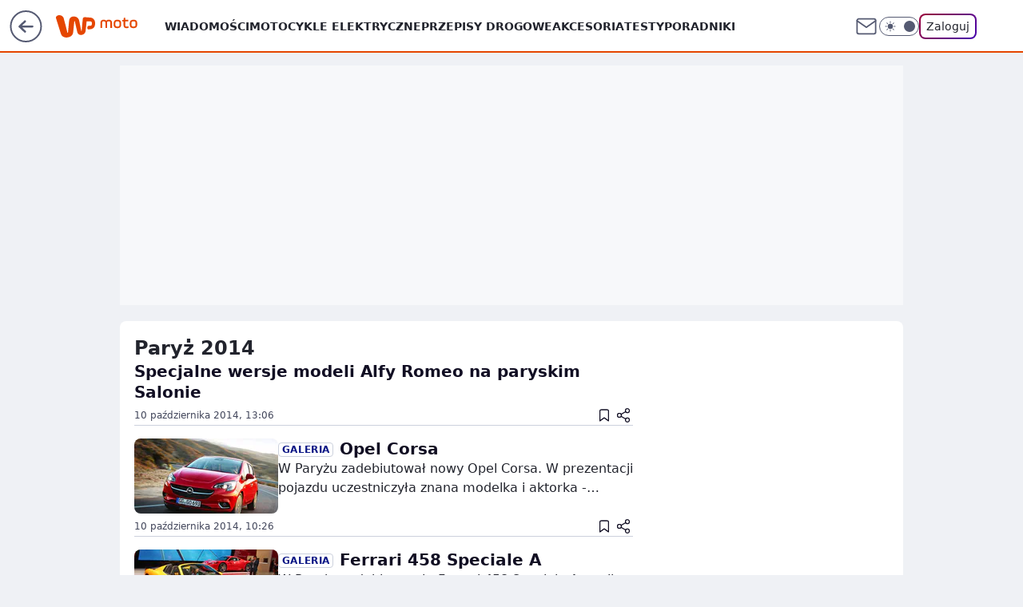

--- FILE ---
content_type: text/html; charset=utf-8
request_url: https://moto.wp.pl/tag/pary%C5%BC%202014
body_size: 23449
content:
<!doctype html><html lang="pl"><head><meta charset="utf-8"><meta name="viewport" content="width=device-width, initial-scale=1"><meta http-equiv="Cache-Control" content="no-cache"><meta http-equiv="X-UA-Compatible" content="IE=Edge"><meta http-equiv="Expires" content="0"><meta name="logo" content="/staticfiles/logo.png"><script>
		// dot
		var TECH = true;
		var GOFER = true;
		var wp_dot_type = 'click';
		var appVersion = "v1.540.1";
		var wp_dot_addparams = {"bunchID":"234830","cauthor":"","ciab":"","cid":"6066255292920449","corigin":"","cpagemax":1,"cpageno":1,"cplatform":"gofer","csource":"","csystem":"ncr","ctags":"","ctlength":0,"ctype":"category","cuct":"","darkmode":false,"frontendVer":"v1.540.1|20260119","isLogged":false,"svid":"66654c8d-e4f7-4ddf-802d-21b8f95af99f"};
		// wpjslib
		var WP = [];
		var wp_sn = "moto";
		var rekid = "234830";
		var wp_push_notification_on = true;
		var wp_mobile = false;
		var wp_fb_id = "933316406876601";
		var wp_subscription = "";

		var wpStadcp = "0.000";
		var screeningv2 = true;
		var API_DOMAIN = '/';
		var API_STREAM = '/v1/stream';
		var API_GATEWAY = "/graphql";
		var API_HOST_ONE_LOGIN = "https://moto.wp.pl";
		var WPP_VIDEO_EMBED = null || [];
		if (true) {
			var getPopoverAnchor = async () =>
				document.querySelector('[data-role="onelogin-button"]');
		}
		var wp_push_notification_on = true;
		var wp_onepager = true;
		var asyncNativeQueue = [];
		var wp_consent_logo = "/staticfiles/logo.png";
		var wp_consent_color = 'var(--wp-consent-color)';
		if (true) {
			var wp_pvid = "4ad00f0efb5a450507fe";
		}

		if (false) {
			var wp_pixel_id = "";
		}
		if (true) {
			var onResizeCallback = function (layoutType) {
				window.wp_dot_addparams.layout = layoutType;
			};

			var applicationSize = {};
			if (false) {
				var breakpointNarrow = 0;
			} else {
				var breakpointNarrow = 1280;
			}
			function onResize() {
				applicationSize.innerWidth = window.innerWidth;
				applicationSize.type =
					window.innerWidth >= breakpointNarrow ? 'wide' : 'narrow';
				onResizeCallback(applicationSize.type);
			}
			onResize();
			window.addEventListener('resize', onResize);
		}

		var loadTimoeout = window.setTimeout(function () {
			window.WP.push(function () {
				window.WP.performance.registerMark('WPJStimeout');
				loadScript();
			});
		}, 3000);

		var loadScript = function () {
			window.clearTimeout(loadTimoeout);
			document.body.setAttribute('data-wp-loaded', 'true');
		};
		window.WP.push(function () {
			window.WP.gaf.loadBunch(false, loadScript, true);
			if (true) {
				window.WP.gaf.registerCommercialBreak(2);
			}
		});
		var __INIT_CONFIG__ = {"randvar":"MQXTHmJBhh","randomClasses":{"0":"FAuwo","100":"UgNJs","150":"jwFuY","162":"CEtuW","180":"fyhCa","200":"yHLBY","250":"WYlmD","280":"bfFHf","282":"LRltL","300":"igniP","312":"SifKx","330":"fOnST","332":"jNsoM","40":"tnePF","50":"IYQFJ","60":"OQDXm","600":"lQcJl","662":"tbehh","712":"FFUtZ","780":"PeGmS","810":"AbbVh","82":"AUSYw","fullPageScreeningWallpaper":"rvLjh","hasPlaceholderPadding":"bAVgN","hasVerticalPlaceholderPadding":"LiuRy","panelPremiumScreeningWallpaper":"oEtGa","placeholderMargin":"VrTBr","screeningContainer":"NFbjt","screeningWallpaper":"GqsIL","screeningWallpaperSecondary":"bJSJf","slot15ScreeningWallpaper":"HIGuV","slot16ScreeningWallpaper":"RiEmO","slot17ScreeningWallpaper":"bobjz","slot18ScreeningWallpaper":"msGCi","slot19ScreeningWallpaper":"kOUiG","slot38ScreeningWallpaper":"tvKsL","slot3ScreeningWallpaper":"fJMaL","slot501ScreeningWallpaper":"ZFuGQ","slot75ScreeningWallpaper":"UhkSn","transparent":"oyEeI"},"productId":"6027692684334209","isMobile":false,"social":{"facebook":{"accountName":"motowppl","appId":"398705020251709","pages":[""]},"instagram":{"accountName":"autokult"},"tiktok":{},"giphy":{},"x":{},"youtube":{},"linkedin":{}},"cookieDomain":".wp.pl","isLoggedIn":false,"user":{},"userApi":"/graphql","oneLoginApiHost":"","scriptSrc":"https://moto.wp.pl/[base64]","isGridEnabled":false,"editorialIcon":{"iconUrl":"","url":"","text":""},"poll":{"id":"","title":"","photo":{"url":"","width":0,"height":0},"pollType":"","question":"","answers":null,"sponsored":false,"logoEnabled":false,"sponsorLogoFile":{"url":"","width":0,"height":0},"sponsorLogoLink":"","buttonText":"","buttonUrl":""},"abTestVariant":"","showExitDiscover":false,"isLanding":false,"scrollLockTimeout":0,"scrollMetricEnabled":false,"survicateSegments":"","isFeed":false,"isSuperApp":false,"oneLoginClientId":"wp-backend","weatherSrc":"","commonHeadSrc":"","userPanelCss":"https://moto.wp.pl/[base64]","saveForLaterProductID":"5927206335214209","withNewestBottombar":false,"acid":"","withBottomRecommendationsSplit":false,"isCommentsPageAbTest":false};
		window["MQXTHmJBhh"] = function (
			element,
			slot,
			withPlaceholder,
			placeholder,
			options
		) {
			window.WP.push(function () {
				if (withPlaceholder && element.parentNode) {
					window.WP.gaf.registerPlaceholder(
						slot,
						element.parentNode,
						placeholder
					);
					if (false) {
						element.parentNode.style.display = 'none';
					}
				}
				if (true) {
					window.WP.gaf.registerSlot(slot, element, options);
				}
			});
		};
	</script><meta name="gaf" content="blyyacqa"><script>!function(e,f){try{if(!document.cookie.match('(^|;)\\s*WPdp=([^;]*)')||/google/i.test(window.navigator.userAgent))return;f.WP=f.WP||[];f.wp_pvid=f.wp_pvid||(function(){var output='';while(output.length<20){output+=Math.random().toString(16).substr(2);output=output.substr(0,20)}return output})(20);var abtest=function(){function e(t){return!(null==t)&&"object"==typeof t&&!Array.isArray(t)&&0<Object.keys(t).length}var t="",r=f.wp_abtest;return e(r)&&(t=Object.entries(r).map(([r,t])=>{if(e(t))return Object.entries(t).map(([t,e])=>r+"|"+t+"|"+e).join(";")}).join(";")),t}();var r,s,c=[["https://moto","wp","pl/[base64]"]
.join('.'),["pvid="+f.wp_pvid,(s=e.cookie.match(/(^|;)\s*PWA_adbd\s*=\s*([^;]+)/),"PWA_adbd="+(s?s.pop():"2")),location.search.substring(1),(r=e.referrer,r&&"PWAref="+encodeURIComponent(r.replace(/^https?:\/\//,""))),f.wp_sn&&"sn="+f.wp_sn,abtest&&"abtest="+encodeURIComponent(abtest)].filter(Boolean).join("&")].join("/?");e.write('<scr'+'ipt src="'+c+'"><\/scr'+'ipt>')}catch(_){console.error(_)}}(document,window);</script><script id="hb" crossorigin="anonymous" src="https://moto.wp.pl/[base64]"></script><title>Paryż 2014 - Najnowsze informacje - WP Moto</title><link href="https://moto.wp.pl/tag/paryż 2014" rel="canonical"><meta name="description" content="Paryż 2014 - Sprawdź aktualne informacje w serwisie WP Moto"> <meta name="author" content="Grupa Wirtualna Polska"><meta name="robots" content="max-image-preview:large"><meta property="og:type" content="website"><meta property="og:title" content="Paryż 2014 - Najnowsze informacje - WP Moto"><meta property="og:description" content="Paryż 2014 - Sprawdź aktualne informacje w serwisie WP Moto"><meta property="og:url" content="https://moto.wp.pl/tag/paryż 2014"><meta property="og:site_name" content="WP Moto"><meta property="og:locale" content="pl_PL"><meta property="og:image" content="https://moto.wp.pl/d2lkZS5wS1MNCSxgGgxGR05ReHxGAwVGBQg8OlkSFx0YAjY2GAANVglFKj1SVRk"><meta property="og:image:width" content="1200"><meta property="og:image:height" content="630"> <meta property="og:image:alt" content="WP Moto"> <meta property="og:image:type" content="image/png"><meta name="twitter:card" content="summary_large_image"><meta name="twitter:description" content="Paryż 2014 - Sprawdź aktualne informacje w serwisie WP Moto"><meta name="twitter:image" content="https://moto.wp.pl/d2lkZS5wS1MNCSxgGgxGR05ReHxGAwVGBQg8OlkSFx0YAjY2GAANVglFKj1SVRk"><meta name="fb:app_id" content="398705020251709"><meta name="fb:pages" content=""><script id="wpjslib6" type="module" src="https://moto.wp.pl/[base64]" async="" crossorigin="anonymous"></script><script type="module" src="https://moto.wp.pl/[base64]" crossorigin="anonymous"></script><script type="module" src="https://moto.wp.pl/[base64]" crossorigin="anonymous"></script><link rel="apple-touch-icon" href="/staticfiles/icons/icon.png"><link rel="stylesheet" href="https://moto.wp.pl/[base64]"><link rel="stylesheet" href="https://moto.wp.pl/[base64]"><link rel="stylesheet" href="https://moto.wp.pl/[base64]"><meta name="breakpoints" content="629, 1139, 1365"><meta name="content-width" content="device-width, 630, 980, 1280"><link rel="manifest" href="/site.webmanifest"><meta name="mobile-web-app-capable" content="yes"><meta name="apple-mobile-web-app-capable" content="yes"><meta name="apple-mobile-web-app-status-bar-style" content="black-translucent"><meta name="theme-color" content="var(--color-brand)"><link rel="alternate" type="application/rss+xml" title="Aktualności" href="/rss/aktualnosci"><style>.MQXTHmJBhh{background-color:var(--color-neutral-25);position:relative;width:100%;min-height:200px;}.dark .MQXTHmJBhh{background-color:var(--color-neutral-850);}.bAVgN .MQXTHmJBhh{padding: 18px 16px 10px;}.oyEeI{background-color:transparent;}.dark .oyEeI{background-color:transparent;}.LiuRy{padding: 15px 0;}.VrTBr{margin:var(--wp-placeholder-margin);}.bfFHf{min-height:280px;}.FFUtZ{min-height:712px;}.FAuwo{min-height:0px;}.IYQFJ{min-height:50px;}.LRltL{min-height:282px;}.jwFuY{min-height:150px;}.fyhCa{min-height:180px;}.yHLBY{min-height:200px;}.tbehh{min-height:662px;}.tnePF{min-height:40px;}.CEtuW{min-height:162px;}.SifKx{min-height:312px;}.jNsoM{min-height:332px;}.AUSYw{min-height:82px;}.OQDXm{min-height:60px;}.UgNJs{min-height:100px;}.fOnST{min-height:330px;}.AbbVh{min-height:810px;}.igniP{min-height:300px;}.PeGmS{min-height:780px;}.WYlmD{min-height:250px;}.lQcJl{min-height:600px;}</style></head><body class="" itemscope itemtype="https://schema.org/WebPage"><meta itemprop="name" content="WP Moto"><div><div class="h-0"></div><script>(function(){var sc=document.currentScript;window[window.__INIT_CONFIG__.randvar](sc.previousElementSibling,6,false,{},{
    setNative: (dataNative, onViewCallback) => {
    window.asyncNativeQueue.push({
      action:"onPanelPremium",
      payload: { 
        screeningWallpaperClassName: "bJSJf", 
        dataNative: dataNative,
        onViewCallback: onViewCallback,
        
      }
})}});})()</script></div><div class="h-0"></div><script>(function(){var sc=document.currentScript;window[window.__INIT_CONFIG__.randvar](sc.previousElementSibling,10,false,{},undefined);})()</script> <div class="h-0"></div><script>(function(){var sc=document.currentScript;window[window.__INIT_CONFIG__.randvar](sc.previousElementSibling,89,false,{},undefined);})()</script> <div class="blyyacqah"></div><div class="sticky top-0 w-full z-300"><header data-st-area="header" id="service-header" class="bg-[--color-header-bg] h-[4.125rem] relative select-none w-full"><div class="max-w-[980px] pl-3 xl:max-w-[1280px] h-full w-full flex items-center mx-auto relative"><input class="peer hidden" id="menu-toggle-button" type="checkbox" autocomplete="off"><div class="hidden peer-checked:block"><div class="wp-header-menu"><div class="wp-link-column"><ul class="wp-link-list"><li><a class="wp-link px-4 py-3 block" href="https://moto.wp.pl/wiadomosci-6750773602795008k">Wiadomości</a></li><li><a class="wp-link px-4 py-3 block" href="https://moto.wp.pl/elektryczne-6750773602799104k">Motocykle elektryczne</a></li><li><a class="wp-link px-4 py-3 block" href="https://moto.wp.pl/przepisy-6750773602811392k">Przepisy drogowe</a></li><li><a class="wp-link px-4 py-3 block" href="https://moto.wp.pl/akcesoria-6750773602815488k">Akcesoria</a></li><li><a class="wp-link px-4 py-3 block" href="https://moto.wp.pl/testy-6750773602819584k">Testy</a></li><li><a class="wp-link px-4 py-3 block" href="https://moto.wp.pl/poradniki-6750773602807296k">Poradniki</a></li><li><a class="wp-link px-4 py-3 block" href="https://moto.wp.pl/bez-kategorii-a-6750773602795009k">Motocykle bez kategorii A</a></li><li><a class="wp-link px-4 py-3 block" href="https://moto.wp.pl/od-zera-do-motocyklisty-6750773602803200k">Od zera do motocyklisty</a></li><li><a class="wp-link px-4 py-3 block" href="https://moto.wp.pl/wideo">Wideo</a></li><li><a class="wp-link px-4 py-3 block" href="https://moto.wp.pl/najnowsze">Najnowsze</a></li></ul><div class="wp-social-box"><span>Obserwuj nas na:</span><div><a class="cHJldmVudENC" href="https://www.facebook.com/motowppl"><svg xmlns="http://www.w3.org/2000/svg" fill="none" viewBox="0 0 24 24"><path stroke="currentColor" stroke-linecap="round" stroke-linejoin="round" stroke-width="1.5" d="M18 2.941h-3a5 5 0 0 0-5 5v3H7v4h3v8h4v-8h3l1-4h-4v-3a1 1 0 0 1 1-1h3z"></path></svg></a> <a class="cHJldmVudENC" href="https://www.instagram.com/autokult"><svg xmlns="http://www.w3.org/2000/svg" fill="none" viewBox="0 0 24 24"><path stroke="currentColor" stroke-linecap="round" stroke-linejoin="round" stroke-width="1.5" d="M17 2.941H7a5 5 0 0 0-5 5v10a5 5 0 0 0 5 5h10a5 5 0 0 0 5-5v-10a5 5 0 0 0-5-5"></path><path stroke="currentColor" stroke-linecap="round" stroke-linejoin="round" stroke-width="1.5" d="M16 12.311a4 4 0 1 1-7.914 1.174A4 4 0 0 1 16 12.31Zm1.5-4.87h.01"></path></svg></a> </div></div></div><input class="peer hidden" id="wp-menu-link-none" name="wp-menu-links" type="radio" autocomplete="off" checked="checked"><div class="wp-teaser-column translate-x-[248px] peer-checked:translate-x-0"><div class="wp-header-menu-subtitle">Popularne w serwisie <span class="uppercase">WP Moto</span>:</div><div class="wp-teaser-grid"><a href="https://moto.wp.pl/24-letni-polak-z-zyciowym-wynikiem-pokazal-niesamowite-umiejetnosci-7244412218583232a" title="24-letni Polak z życiowym wynikiem. Pokazał niesamowite umiejętności"><div class="wp-img-placeholder"><img src="https://v.wpimg.pl/MTFjZjBjYjUnCCxZbRFvIGRQeAMrSGF2M0hgSG1ZfGA-W21cbQwkOCMYPxotRComMxo7HTJEPThpCyoDbRx8eyIDKRouCzR7Iwc4DyZFLmAkWmIPdlhgN3MIPEd2Dnpiawg4DyFHLm12XmtbIQx9NyBbeBc" loading="lazy" class="wp-img" alt="24-letni Polak z życiowym wynikiem. Pokazał niesamowite umiejętności"></div><span class="wp-teaser-title">24-letni Polak z życiowym wynikiem. Pokazał niesamowite umiejętności</span> <span class="wp-teaser-author"></span></a><a href="https://moto.wp.pl/wielkie-silniki-i-topowe-wersje-harley-davidson-sypie-nowosciami-7244370647795904a" title="Wielkie silniki i topowe wersje. Harley-Davidson sypie nowościami"><div class="wp-img-placeholder"><img src="https://v.wpimg.pl/N2ZmMDc0YVM7Dzt3TEtsRnhXby0KEmIQL093ZkwDfwYiXHpyTFYnXj8fKDQMHilALx0sMxMePl51DD0tTEZ_HT4EPjQPUTcdPwAvIQcfdgc4XXhzUQhjV2gJfGlXBXpQdw9_cQcdK1M7VHoiBQB5Bm5cbzk" loading="lazy" class="wp-img" alt="Wielkie silniki i topowe wersje. Harley-Davidson sypie nowościami"></div><span class="wp-teaser-title">Wielkie silniki i topowe wersje. Harley-Davidson sypie nowościami</span> <span class="wp-teaser-author"></span></a><a href="https://moto.wp.pl/sukces-polakow-w-rajdzie-dubai-baja-7225658022722112a" title="Sukces Polaków w rajdzie Dubai Baja"><div class="wp-img-placeholder"><img src="https://v.wpimg.pl/MThhMjM4YjUJCjtZYk9vIEpSbwMkFmF2HUp3SGIHfGAQWXpcYlIkOA0aKBoiGiomHRgsHT0aPThHCT0DYkJ8ewwBPhohVTR7DQUvDykbLGVbDCgPdVZgYFEOekd5AyhmRQkoWywZfWRZUHxSLAZ-bAtdbxc" loading="lazy" class="wp-img" alt="Sukces Polaków w rajdzie Dubai Baja"></div><span class="wp-teaser-title">Sukces Polaków w rajdzie Dubai Baja</span> <span class="wp-teaser-author"></span></a><a href="https://moto.wp.pl/baggery-harleya-davidsona-beda-scigac-sie-przy-motogp-zobaczylismy-jak-beda-wygladaly-7220677230562240a" title="Baggery Harleya-Davidsona będą ścigać się przy MotoGP. Zobaczyliśmy, jak będą wyglądały"><div class="wp-img-placeholder"><img src="https://v.wpimg.pl/OTAxMjNmYDUgGjtZYRZtIGNCbwMnT2N2NFp3SGFefmA5SXpcYQsmOCQKKBohQygmNAgsHT5DPzhuGT0DYRt-eyURPhoiDDZ7JBUvDypCe2ZwGyxeegxibHBKKEd6XC02bBl6Dy1AK2ZzTXRaf198MnVIbxc" loading="lazy" class="wp-img" alt="Baggery Harleya-Davidsona będą ścigać się przy MotoGP. Zobaczyliśmy, jak będą wyglądały"></div><span class="wp-teaser-title">Baggery Harleya-Davidsona będą ścigać się przy MotoGP. Zobaczyliśmy, jak będą wyglądały</span> <span class="wp-teaser-author"></span></a><a href="https://moto.wp.pl/trzy-nowe-modele-vogea-trafia-do-polski-od-125-cm3-po-motocykl-sportowy-7220632036248512a" title="Trzy nowe modele Voge’a trafią do Polski - od 125 cm3 po motocykl sportowy"><div class="wp-img-placeholder"><img src="https://v.wpimg.pl/OTRkNGJiYDUzCTh0ZRJtIHBRbC4jS2N2J0l0ZWVafmAqWnlxZQ8mODcZKzclRygmJxsvMDpHPzh9Cj4uZR9-ezYCPTcmCDZ7NwYsIi5GeDIwDn5yK15iZTZcfmp-USkyf1MoJitELjBgWndzLl0tNmYNbDo" loading="lazy" class="wp-img" alt="Trzy nowe modele Voge’a trafią do Polski - od 125 cm3 po motocykl sportowy"></div><span class="wp-teaser-title">Trzy nowe modele Voge’a trafią do Polski - od 125 cm3 po motocykl sportowy</span> <span class="wp-teaser-author"></span></a><a href="https://moto.wp.pl/konrad-dabrowski-wygrywa-baja-quatar-7220310268926848a" title="Konrad Dąbrowski wygrywa Baja Quatar"><div class="wp-img-placeholder"><img src="https://v.wpimg.pl/NzI5OTM0YRsoVzlnYktsDmsPbT0kEmJYPBd1dmIDf04xBHhiYlYnFixHKiQiHikIPEUuIz0ePhZmVD89YkZ_VS1cPCQhUTdVLFgtMSkfd0h6DC1hLwJjGCtXKXl5U3seZFctbHwdLUl5DHhmdAl9TnhUbSk" loading="lazy" class="wp-img" alt="Konrad Dąbrowski wygrywa Baja Quatar"></div><span class="wp-teaser-title">Konrad Dąbrowski wygrywa Baja Quatar</span> <span class="wp-teaser-author"></span></a></div></div></div><div class="wp-header-menu-layer"></div></div><div class="header-back-button-container"><div id="wp-sg-back-button" class="back-button-container wp-back-sg" data-st-area="goToSG"><a href="/" data-back-link><svg class="back-button-icon" xmlns="http://www.w3.org/2000/svg" width="41" height="40" fill="none"><circle cx="20.447" cy="20" r="19" fill="transparent" stroke="currentColor" stroke-width="2"></circle> <path fill="currentColor" d="m18.5 12.682-.166.133-6.855 6.472a1 1 0 0 0-.089.099l.117-.126q-.087.082-.155.175l-.103.167-.075.179q-.06.178-.06.374l.016.193.053.208.08.178.103.16.115.131 6.853 6.47a1.4 1.4 0 0 0 1.897 0 1.213 1.213 0 0 0 .141-1.634l-.14-.157-4.537-4.283H28.44c.741 0 1.342-.566 1.342-1.266 0-.635-.496-1.162-1.143-1.252l-.199-.014-12.744-.001 4.536-4.281c.472-.445.519-1.14.141-1.634l-.14-.158a1.4 1.4 0 0 0-1.55-.237z"></path></svg></a></div><a href="https://www.wp.pl" title="Wirtualna Polska" class="wp-logo-link-cover" data-back-link></a><a href="/" class="cHJldmVudENC z-0" title="" id="service_logo"><svg class="text-[--color-logo] max-w-[--logo-width] h-[--logo-height] align-middle mr-8"><use href="/staticfiles/siteLogoDesktop.svg#root"></use></svg></a></div><ul class="flex text-sm/[1.3125rem] gap-8  xl:flex hidden"><li class="flex items-center group relative"><a class="whitespace-nowrap group uppercase no-underline font-semibold hover:underline text-[--color-header-text] cHJldmVudENC" href="https://moto.wp.pl/wiadomosci-6750773602795008k">Wiadomości</a> </li><li class="flex items-center group relative"><a class="whitespace-nowrap group uppercase no-underline font-semibold hover:underline text-[--color-header-text] cHJldmVudENC" href="https://moto.wp.pl/elektryczne-6750773602799104k">Motocykle elektryczne</a> </li><li class="flex items-center group relative"><a class="whitespace-nowrap group uppercase no-underline font-semibold hover:underline text-[--color-header-text] cHJldmVudENC" href="https://moto.wp.pl/przepisy-6750773602811392k">Przepisy drogowe</a> </li><li class="flex items-center group relative"><a class="whitespace-nowrap group uppercase no-underline font-semibold hover:underline text-[--color-header-text] cHJldmVudENC" href="https://moto.wp.pl/akcesoria-6750773602815488k">Akcesoria</a> </li><li class="flex items-center group relative"><a class="whitespace-nowrap group uppercase no-underline font-semibold hover:underline text-[--color-header-text] cHJldmVudENC" href="https://moto.wp.pl/testy-6750773602819584k">Testy</a> </li><li class="flex items-center group relative"><a class="whitespace-nowrap group uppercase no-underline font-semibold hover:underline text-[--color-header-text] cHJldmVudENC" href="https://moto.wp.pl/poradniki-6750773602807296k">Poradniki</a> </li></ul><div class="group mr-0 xl:ml-[3.5rem] flex flex-1 items-center justify-end"><div class="h-8 text-[--icon-light] flex items-center gap-4"><a id="wp-poczta-link" href="https://poczta.wp.pl/login/login.html" class="text-[--color-header-icon-light] block size-8 cHJldmVudENC"><svg viewBox="0 0 32 32" fill="none" xmlns="http://www.w3.org/2000/svg"><path d="M6.65944 6.65918H25.3412C26.6256 6.65918 27.6764 7.71003 27.6764 8.9944V23.0057C27.6764 24.2901 26.6256 25.3409 25.3412 25.3409H6.65944C5.37507 25.3409 4.32422 24.2901 4.32422 23.0057V8.9944C4.32422 7.71003 5.37507 6.65918 6.65944 6.65918Z" stroke="currentColor" stroke-width="1.8" stroke-linecap="round" stroke-linejoin="round"></path> <path d="M27.6764 8.99438L16.0003 17.1677L4.32422 8.99438" stroke="currentColor" stroke-width="1.8" stroke-linecap="round" stroke-linejoin="round"></path></svg></a><input type="checkbox" class="hidden" id="darkModeCheckbox"> <label class="wp-darkmode-toggle" for="darkModeCheckbox" aria-label="Włącz tryb ciemny"><div class="toggle-container"><div class="toggle-icon-dark"><svg viewBox="0 0 16 16" class="icon-moon" fill="currentColor" xmlns="http://www.w3.org/2000/svg"><path d="M15.293 11.293C13.8115 11.9631 12.161 12.1659 10.5614 11.8743C8.96175 11.5827 7.48895 10.8106 6.33919 9.66085C5.18944 8.5111 4.41734 7.0383 4.12574 5.43866C3.83415 3.83903 4.03691 2.18852 4.70701 0.707031C3.52758 1.24004 2.49505 2.05123 1.69802 3.07099C0.900987 4.09075 0.363244 5.28865 0.130924 6.56192C-0.101395 7.83518 -0.0213565 9.1458 0.364174 10.3813C0.749705 11.6169 1.42922 12.7404 2.34442 13.6556C3.25961 14.5708 4.38318 15.2503 5.61871 15.6359C6.85424 16.0214 8.16486 16.1014 9.43813 15.8691C10.7114 15.6368 11.9093 15.0991 12.9291 14.302C13.9488 13.505 14.76 12.4725 15.293 11.293V11.293Z"></path></svg></div><div class="toggle-icon-light"><svg fill="currentColor" class="icon-sun" xmlns="http://www.w3.org/2000/svg" viewBox="0 0 30 30"><path d="M 14.984375 0.98632812 A 1.0001 1.0001 0 0 0 14 2 L 14 5 A 1.0001 1.0001 0 1 0 16 5 L 16 2 A 1.0001 1.0001 0 0 0 14.984375 0.98632812 z M 5.796875 4.7988281 A 1.0001 1.0001 0 0 0 5.1015625 6.515625 L 7.2226562 8.6367188 A 1.0001 1.0001 0 1 0 8.6367188 7.2226562 L 6.515625 5.1015625 A 1.0001 1.0001 0 0 0 5.796875 4.7988281 z M 24.171875 4.7988281 A 1.0001 1.0001 0 0 0 23.484375 5.1015625 L 21.363281 7.2226562 A 1.0001 1.0001 0 1 0 22.777344 8.6367188 L 24.898438 6.515625 A 1.0001 1.0001 0 0 0 24.171875 4.7988281 z M 15 8 A 7 7 0 0 0 8 15 A 7 7 0 0 0 15 22 A 7 7 0 0 0 22 15 A 7 7 0 0 0 15 8 z M 2 14 A 1.0001 1.0001 0 1 0 2 16 L 5 16 A 1.0001 1.0001 0 1 0 5 14 L 2 14 z M 25 14 A 1.0001 1.0001 0 1 0 25 16 L 28 16 A 1.0001 1.0001 0 1 0 28 14 L 25 14 z M 7.9101562 21.060547 A 1.0001 1.0001 0 0 0 7.2226562 21.363281 L 5.1015625 23.484375 A 1.0001 1.0001 0 1 0 6.515625 24.898438 L 8.6367188 22.777344 A 1.0001 1.0001 0 0 0 7.9101562 21.060547 z M 22.060547 21.060547 A 1.0001 1.0001 0 0 0 21.363281 22.777344 L 23.484375 24.898438 A 1.0001 1.0001 0 1 0 24.898438 23.484375 L 22.777344 21.363281 A 1.0001 1.0001 0 0 0 22.060547 21.060547 z M 14.984375 23.986328 A 1.0001 1.0001 0 0 0 14 25 L 14 28 A 1.0001 1.0001 0 1 0 16 28 L 16 25 A 1.0001 1.0001 0 0 0 14.984375 23.986328 z"></path></svg></div></div><div class="toggle-icon-circle"></div></label><div class="relative"><form action="/auth/v1/sso/auth" data-role="onelogin-button" method="get" id="wp-login-form"><input type="hidden" name="continue_url" value="https://moto.wp.pl/tag/paryż 2014"> <button type="submit" class="wp-login-button">Zaloguj</button></form></div></div><div class="ml-[0.25rem] w-[3.375rem] flex items-center justify-center"><label role="button" for="menu-toggle-button" tab-index="0" aria-label="Menu" class="cursor-pointer flex items-center justify-center size-8 text-[--color-header-icon-light]"><div class="hidden peer-checked:group-[]:flex absolute top-0 right-0 w-[3.375rem] h-[4.4375rem] bg-white dark:bg-[--color-neutral-800] z-1 items-center justify-center rounded-t-2xl peer-checked:group-[]:text-[--icon-dark]"><svg xmlns="http://www.w3.org/2000/svg" width="32" height="32" viewBox="0 0 32 32" fill="none"><path d="M24 8 8 24M8 8l16 16" stroke="currentColor" stroke-width="1.8" stroke-linecap="round" stroke-linejoin="round"></path></svg></div><div class="flex peer-checked:group-[]:hidden h-8 w-8"><svg xmlns="http://www.w3.org/2000/svg" viewBox="0 0 32 32" fill="none"><path d="M5 19h22M5 13h22M5 7h22M5 25h22" stroke="currentColor" stroke-width="1.8" stroke-linecap="round" stroke-linejoin="round"></path></svg></div></label></div></div></div><hr class="absolute bottom-0 left-0 m-0 h-px w-full border-t border-solid border-[--color-brand]"><div id="user-panel-v2-root" class="absolute z-[9999] right-0 empty:hidden"></div></header> </div> <div class="relative flex w-full flex-col items-center" data-testid="screening-main"><div class="GqsIL"><div class="absolute inset-0"></div></div><div class="w-full py-2 has-[div>div:not(:empty)]:p-0"><div class="NFbjt"></div></div><div class="flex w-full flex-col items-center"><div class="bJSJf relative w-full"><div class="absolute inset-x-0 top-0"></div></div><div class="relative w-auto"><div class="listing-billboard"><div class="MQXTHmJBhh VrTBr igniP"><img role="presentation" class="absolute left-1/2 top-1/2 max-h-[80%] max-w-[100px] -translate-x-1/2 -translate-y-1/2" src="https://v.wpimg.pl/ZXJfd3AudTkrBBIAbg54LGhcRlAxHQUrPgJGH2MAeGJoSQ1eIBI_K2UHAEVuBTY5KQMMXC0RPyoVERQdMgM9ejc" loading="lazy" decoding="async"><div class="h-0"></div><script>(function(){var sc=document.currentScript;window[window.__INIT_CONFIG__.randvar](sc.previousElementSibling,3,true,{"fixed":true},{
    setNative: (dataNative, onViewCallback) => {
    window.asyncNativeQueue.push({
      action: "onAlternativeScreening",
      payload:{ 
            screeningWallpaperClassName: "GqsIL", 
            alternativeContainerClassName: "NFbjt", 
            slotNumber: 3,
            dataNative: dataNative,
            onViewCallback: onViewCallback
    }})}});})()</script></div></div><main class="wp-main-listing"><div class="flex mb-5"><div class="listing-wrapper"><div class="listing-description" data-listing-description="true"><h1 class="listing-description-title"><span class="listing-description-title-text">paryż 2014</span> </h1></div><div class="listing"><div class="wp-feed-teaser-container"><div class="wp-superteaser wp-superteaser-horizontal" data-variant="wide" data-bdtac="true"><a id="6068471390061697" href="https://moto.wp.pl/specjalne-wersje-modeli-alfy-romeo-na-paryskim-salonie-6068471390061697a" class="wp-link"><div class="wp-content"><div class="wp-title"><div class="wp-title-labels"></div><h2 data-title="true">Specjalne wersje modeli Alfy Romeo na paryskim Salonie</h2></div></div></a><div class="wp-superteaser-bottom"><span><time class="wp-date" datetime="2014-10-10T11:06:21.000Z">10&nbsp;października&nbsp;2014,&nbsp;13:06</time></span> <div class="wp-action-bar"><button name="superteaser-save" class="save-button" type="button" data-teaser-id="6068471390061697" data-save-type="ARTICLE"><div class="icon-wrapper"><svg fill="none" viewBox="0 0 12 15" xmlns="http://www.w3.org/2000/svg"><path d="M11 14L6 10.3889L1 14V2.44444C1 2.06135 1.15051 1.69395 1.41842 1.42307C1.68633 1.15218 2.04969 1 2.42857 1H9.57143C9.95031 1 10.3137 1.15218 10.5816 1.42307C10.8495 1.69395 11 2.06135 11 2.44444V14Z" stroke="currentColor" stroke-linecap="round" stroke-linejoin="round" stroke-width="1.3"></path></svg></div></button> <button name="superteaser-share" class="share-button" type="button" data-teaser-id="6068471390061697"><div class="icon-wrapper"><svg viewBox="0 0 16 16" stroke="currentColor" fill="none" xmlns="http://www.w3.org/2000/svg"><path d="M12 5.33325C13.1046 5.33325 14 4.43782 14 3.33325C14 2.22868 13.1046 1.33325 12 1.33325C10.8954 1.33325 10 2.22868 10 3.33325C10 4.43782 10.8954 5.33325 12 5.33325Z" stroke-linecap="round" stroke-linejoin="round"></path> <path d="M4 10C5.10457 10 6 9.10457 6 8C6 6.89543 5.10457 6 4 6C2.89543 6 2 6.89543 2 8C2 9.10457 2.89543 10 4 10Z" stroke-linecap="round" stroke-linejoin="round"></path> <path d="M12 14.6667C13.1046 14.6667 14 13.7713 14 12.6667C14 11.5622 13.1046 10.6667 12 10.6667C10.8954 10.6667 10 11.5622 10 12.6667C10 13.7713 10.8954 14.6667 12 14.6667Z" stroke-linecap="round" stroke-linejoin="round"></path> <path d="M5.72668 9.00659L10.28 11.6599" stroke-linecap="round" stroke-linejoin="round"></path> <path d="M10.2734 4.34009L5.72668 6.99342" stroke-linecap="round" stroke-linejoin="round"></path></svg></div></button></div></div></div></div><div class="wp-feed-teaser-container"><div class="wp-superteaser wp-superteaser-horizontal" data-variant="wide" data-bdtac="true"><a id="6062060244292737" href="https://moto.wp.pl/opel-corsa-6062060244292737g" class="wp-link"><div class="wp-img-placeholder"><img class="wp-image" src="https://v.wpimg.pl/MTAuanBlYjUgFxddbRdvIGNPQwcrTmF2NFdbTG1ddWQ5TFVBK0I6JG8FDUEjQyt7KwUECW1ffmx5Rk4BMgkhCyIaEx0jM3xkbx8RCyVOMA" width="180" alt="Opel Corsa" data-bdimg="true"></div><div class="wp-content"><div class="wp-title"><div class="wp-title-labels"><div data-variant="basic" class="wp-text-label">GALERIA</div></div><h2 data-title="true">Opel Corsa</h2></div><div class="wp-lead">W Paryżu zadebiutował nowy Opel Corsa. W prezentacji pojazdu uczestniczyła znana modelka i aktorka - Claudia Schiffer</div></div></a><div class="wp-superteaser-bottom"><span><time class="wp-date" datetime="2014-10-10T08:26:47.000Z">10&nbsp;października&nbsp;2014,&nbsp;10:26</time></span> <div class="wp-action-bar"><button name="superteaser-save" class="save-button" type="button" data-teaser-id="6062060244292737" data-save-type="GALLERY"><div class="icon-wrapper"><svg fill="none" viewBox="0 0 12 15" xmlns="http://www.w3.org/2000/svg"><path d="M11 14L6 10.3889L1 14V2.44444C1 2.06135 1.15051 1.69395 1.41842 1.42307C1.68633 1.15218 2.04969 1 2.42857 1H9.57143C9.95031 1 10.3137 1.15218 10.5816 1.42307C10.8495 1.69395 11 2.06135 11 2.44444V14Z" stroke="currentColor" stroke-linecap="round" stroke-linejoin="round" stroke-width="1.3"></path></svg></div></button> <button name="superteaser-share" class="share-button" type="button" data-teaser-id="6062060244292737"><div class="icon-wrapper"><svg viewBox="0 0 16 16" stroke="currentColor" fill="none" xmlns="http://www.w3.org/2000/svg"><path d="M12 5.33325C13.1046 5.33325 14 4.43782 14 3.33325C14 2.22868 13.1046 1.33325 12 1.33325C10.8954 1.33325 10 2.22868 10 3.33325C10 4.43782 10.8954 5.33325 12 5.33325Z" stroke-linecap="round" stroke-linejoin="round"></path> <path d="M4 10C5.10457 10 6 9.10457 6 8C6 6.89543 5.10457 6 4 6C2.89543 6 2 6.89543 2 8C2 9.10457 2.89543 10 4 10Z" stroke-linecap="round" stroke-linejoin="round"></path> <path d="M12 14.6667C13.1046 14.6667 14 13.7713 14 12.6667C14 11.5622 13.1046 10.6667 12 10.6667C10.8954 10.6667 10 11.5622 10 12.6667C10 13.7713 10.8954 14.6667 12 14.6667Z" stroke-linecap="round" stroke-linejoin="round"></path> <path d="M5.72668 9.00659L10.28 11.6599" stroke-linecap="round" stroke-linejoin="round"></path> <path d="M10.2734 4.34009L5.72668 6.99342" stroke-linecap="round" stroke-linejoin="round"></path></svg></div></button></div></div></div></div><div class="wp-feed-teaser-container"><div class="wp-superteaser wp-superteaser-horizontal" data-variant="wide" data-bdtac="true"><a id="6062065253913729" href="https://moto.wp.pl/ferrari-458-speciale-a-6062065253913729g" class="wp-link"><div class="wp-img-placeholder"><img class="wp-image" src="https://v.wpimg.pl/LTAxLmpwYzUgGjpeXwxuIGNCbgQZVWB2NFp2T19GdGQ5QXhCGVk7JG8IIEIRWCp7KwgpCl9Ef2x5QWNcQk98eScdPh8RBSV5MggpDhkWIDFsGWFdQVkmJCQfbhA" width="180" alt="Ferrari 458 Speciale A" data-bdimg="true"></div><div class="wp-content"><div class="wp-title"><div class="wp-title-labels"><div data-variant="basic" class="wp-text-label">GALERIA</div></div><h2 data-title="true">Ferrari 458 Speciale A</h2></div><div class="wp-lead">W Paryżu zadebiutowało Ferrari 458 Speciale A, czyli kabriolet w ekstremalnej wersji o mocy 605 KM i maksymalnym momencie obrotowym równym 540 Nm</div></div></a><div class="wp-superteaser-bottom"><span><time class="wp-date" datetime="2014-10-09T10:52:32.000Z">9&nbsp;października&nbsp;2014,&nbsp;12:52</time></span> <div class="wp-action-bar"><button name="superteaser-save" class="save-button" type="button" data-teaser-id="6062065253913729" data-save-type="GALLERY"><div class="icon-wrapper"><svg fill="none" viewBox="0 0 12 15" xmlns="http://www.w3.org/2000/svg"><path d="M11 14L6 10.3889L1 14V2.44444C1 2.06135 1.15051 1.69395 1.41842 1.42307C1.68633 1.15218 2.04969 1 2.42857 1H9.57143C9.95031 1 10.3137 1.15218 10.5816 1.42307C10.8495 1.69395 11 2.06135 11 2.44444V14Z" stroke="currentColor" stroke-linecap="round" stroke-linejoin="round" stroke-width="1.3"></path></svg></div></button> <button name="superteaser-share" class="share-button" type="button" data-teaser-id="6062065253913729"><div class="icon-wrapper"><svg viewBox="0 0 16 16" stroke="currentColor" fill="none" xmlns="http://www.w3.org/2000/svg"><path d="M12 5.33325C13.1046 5.33325 14 4.43782 14 3.33325C14 2.22868 13.1046 1.33325 12 1.33325C10.8954 1.33325 10 2.22868 10 3.33325C10 4.43782 10.8954 5.33325 12 5.33325Z" stroke-linecap="round" stroke-linejoin="round"></path> <path d="M4 10C5.10457 10 6 9.10457 6 8C6 6.89543 5.10457 6 4 6C2.89543 6 2 6.89543 2 8C2 9.10457 2.89543 10 4 10Z" stroke-linecap="round" stroke-linejoin="round"></path> <path d="M12 14.6667C13.1046 14.6667 14 13.7713 14 12.6667C14 11.5622 13.1046 10.6667 12 10.6667C10.8954 10.6667 10 11.5622 10 12.6667C10 13.7713 10.8954 14.6667 12 14.6667Z" stroke-linecap="round" stroke-linejoin="round"></path> <path d="M5.72668 9.00659L10.28 11.6599" stroke-linecap="round" stroke-linejoin="round"></path> <path d="M10.2734 4.34009L5.72668 6.99342" stroke-linecap="round" stroke-linejoin="round"></path></svg></div></button></div></div></div></div><div class="listing-placeholder my-4 pb-4"><div class="MQXTHmJBhh bfFHf oyEeI"><img role="presentation" class="absolute left-1/2 top-1/2 max-h-[80%] max-w-[100px] -translate-x-1/2 -translate-y-1/2" src="https://v.wpimg.pl/ZXJfd3AudTkrBBIAbg54LGhcRlAxHQUrPgJGH2MAeGJoSQ1eIBI_K2UHAEVuBTY5KQMMXC0RPyoVERQdMgM9ejc" loading="lazy" decoding="async"><div class="h-0"></div><script>(function(){var sc=document.currentScript;window[window.__INIT_CONFIG__.randvar](sc.previousElementSibling,5,true,{"fixed":true},undefined);})()</script></div></div><div class="wp-feed-teaser-container"><div class="wp-superteaser wp-superteaser-horizontal" data-variant="wide" data-bdtac="true"><a id="6062062306935937" href="https://moto.wp.pl/mercedes-klasy-b-6062062306935937g" class="wp-link"><div class="wp-img-placeholder"><img class="wp-image" src="https://v.wpimg.pl/Yi0wOC5qdghRFTlwGgp7HRJNbSpcU3VLRVV1YRpAYVlITntsXF8uGR4HI2xUXj9GWgcqJBpCalEIQmByB0lpRF0SPSBQFTwaHRwjIkYQdAsdR3dtXwE8DhIK" width="180" alt="Mercedes Klasy B" data-bdimg="true"></div><div class="wp-content"><div class="wp-title"><div class="wp-title-labels"><div data-variant="basic" class="wp-text-label">GALERIA</div></div><h2 data-title="true">Mercedes Klasy B</h2></div><div class="wp-lead">Mercedes odświeżył Klasę B, w której - po raz pierwszy - pojawiła się elektryczna odmiana Electric Drive</div></div></a><div class="wp-superteaser-bottom"><span><time class="wp-date" datetime="2014-10-09T10:10:07.000Z">9&nbsp;października&nbsp;2014,&nbsp;12:10</time></span> <div class="wp-action-bar"><button name="superteaser-save" class="save-button" type="button" data-teaser-id="6062062306935937" data-save-type="GALLERY"><div class="icon-wrapper"><svg fill="none" viewBox="0 0 12 15" xmlns="http://www.w3.org/2000/svg"><path d="M11 14L6 10.3889L1 14V2.44444C1 2.06135 1.15051 1.69395 1.41842 1.42307C1.68633 1.15218 2.04969 1 2.42857 1H9.57143C9.95031 1 10.3137 1.15218 10.5816 1.42307C10.8495 1.69395 11 2.06135 11 2.44444V14Z" stroke="currentColor" stroke-linecap="round" stroke-linejoin="round" stroke-width="1.3"></path></svg></div></button> <button name="superteaser-share" class="share-button" type="button" data-teaser-id="6062062306935937"><div class="icon-wrapper"><svg viewBox="0 0 16 16" stroke="currentColor" fill="none" xmlns="http://www.w3.org/2000/svg"><path d="M12 5.33325C13.1046 5.33325 14 4.43782 14 3.33325C14 2.22868 13.1046 1.33325 12 1.33325C10.8954 1.33325 10 2.22868 10 3.33325C10 4.43782 10.8954 5.33325 12 5.33325Z" stroke-linecap="round" stroke-linejoin="round"></path> <path d="M4 10C5.10457 10 6 9.10457 6 8C6 6.89543 5.10457 6 4 6C2.89543 6 2 6.89543 2 8C2 9.10457 2.89543 10 4 10Z" stroke-linecap="round" stroke-linejoin="round"></path> <path d="M12 14.6667C13.1046 14.6667 14 13.7713 14 12.6667C14 11.5622 13.1046 10.6667 12 10.6667C10.8954 10.6667 10 11.5622 10 12.6667C10 13.7713 10.8954 14.6667 12 14.6667Z" stroke-linecap="round" stroke-linejoin="round"></path> <path d="M5.72668 9.00659L10.28 11.6599" stroke-linecap="round" stroke-linejoin="round"></path> <path d="M10.2734 4.34009L5.72668 6.99342" stroke-linecap="round" stroke-linejoin="round"></path></svg></div></button></div></div></div></div><div class="wp-feed-teaser-container"><div class="wp-superteaser wp-superteaser-horizontal" data-variant="wide" data-bdtac="true"><a id="6068471154996353" href="https://moto.wp.pl/pierwszy-seryjny-samochod-na-wodor-juz-w-2015-r-6068471154996353a" class="wp-link"><div class="wp-content"><div class="wp-title"><div class="wp-title-labels"></div><h2 data-title="true">Pierwszy seryjny samochód na wodór już w 2015 r.</h2></div></div></a><div class="wp-superteaser-bottom"><span><time class="wp-date" datetime="2014-10-08T12:41:37.000Z">8&nbsp;października&nbsp;2014,&nbsp;14:41</time></span> <div class="wp-action-bar"><button name="superteaser-save" class="save-button" type="button" data-teaser-id="6068471154996353" data-save-type="ARTICLE"><div class="icon-wrapper"><svg fill="none" viewBox="0 0 12 15" xmlns="http://www.w3.org/2000/svg"><path d="M11 14L6 10.3889L1 14V2.44444C1 2.06135 1.15051 1.69395 1.41842 1.42307C1.68633 1.15218 2.04969 1 2.42857 1H9.57143C9.95031 1 10.3137 1.15218 10.5816 1.42307C10.8495 1.69395 11 2.06135 11 2.44444V14Z" stroke="currentColor" stroke-linecap="round" stroke-linejoin="round" stroke-width="1.3"></path></svg></div></button> <button name="superteaser-share" class="share-button" type="button" data-teaser-id="6068471154996353"><div class="icon-wrapper"><svg viewBox="0 0 16 16" stroke="currentColor" fill="none" xmlns="http://www.w3.org/2000/svg"><path d="M12 5.33325C13.1046 5.33325 14 4.43782 14 3.33325C14 2.22868 13.1046 1.33325 12 1.33325C10.8954 1.33325 10 2.22868 10 3.33325C10 4.43782 10.8954 5.33325 12 5.33325Z" stroke-linecap="round" stroke-linejoin="round"></path> <path d="M4 10C5.10457 10 6 9.10457 6 8C6 6.89543 5.10457 6 4 6C2.89543 6 2 6.89543 2 8C2 9.10457 2.89543 10 4 10Z" stroke-linecap="round" stroke-linejoin="round"></path> <path d="M12 14.6667C13.1046 14.6667 14 13.7713 14 12.6667C14 11.5622 13.1046 10.6667 12 10.6667C10.8954 10.6667 10 11.5622 10 12.6667C10 13.7713 10.8954 14.6667 12 14.6667Z" stroke-linecap="round" stroke-linejoin="round"></path> <path d="M5.72668 9.00659L10.28 11.6599" stroke-linecap="round" stroke-linejoin="round"></path> <path d="M10.2734 4.34009L5.72668 6.99342" stroke-linecap="round" stroke-linejoin="round"></path></svg></div></button></div></div></div></div><div class="wp-feed-teaser-container"><div class="wp-superteaser wp-superteaser-horizontal" data-variant="wide" data-bdtac="true"><a id="6062070042121345" href="https://moto.wp.pl/kia-venga-6062070042121345g" class="wp-link"><div class="wp-img-placeholder"><img class="wp-image" src="https://v.wpimg.pl/YV82LmpwdjdZUDpeXwx7IhoIbgQZVXV0TRB2T19GYWZAC3hCGVkuJhZCIEIRWD95UkIpCl9Eam4PBGMGGRYGIF1cKwwvQXc8SFcrTw0" width="180" alt="Kia Venga" data-bdimg="true"></div><div class="wp-content"><div class="wp-title"><div class="wp-title-labels"><div data-variant="basic" class="wp-text-label">GALERIA</div></div><h2 data-title="true">Kia Venga</h2></div><div class="wp-lead">Podczas Salonu Samochodowego w Paryżu Kia zaprezentowała odświeżoną wersję modelu Venga. Auto pojawi się na rynkach europejskich w I kwartale 2015 r.</div></div></a><div class="wp-superteaser-bottom"><span><time class="wp-date" datetime="2014-10-08T11:50:52.000Z">8&nbsp;października&nbsp;2014,&nbsp;13:50</time></span> <div class="wp-action-bar"><button name="superteaser-save" class="save-button" type="button" data-teaser-id="6062070042121345" data-save-type="GALLERY"><div class="icon-wrapper"><svg fill="none" viewBox="0 0 12 15" xmlns="http://www.w3.org/2000/svg"><path d="M11 14L6 10.3889L1 14V2.44444C1 2.06135 1.15051 1.69395 1.41842 1.42307C1.68633 1.15218 2.04969 1 2.42857 1H9.57143C9.95031 1 10.3137 1.15218 10.5816 1.42307C10.8495 1.69395 11 2.06135 11 2.44444V14Z" stroke="currentColor" stroke-linecap="round" stroke-linejoin="round" stroke-width="1.3"></path></svg></div></button> <button name="superteaser-share" class="share-button" type="button" data-teaser-id="6062070042121345"><div class="icon-wrapper"><svg viewBox="0 0 16 16" stroke="currentColor" fill="none" xmlns="http://www.w3.org/2000/svg"><path d="M12 5.33325C13.1046 5.33325 14 4.43782 14 3.33325C14 2.22868 13.1046 1.33325 12 1.33325C10.8954 1.33325 10 2.22868 10 3.33325C10 4.43782 10.8954 5.33325 12 5.33325Z" stroke-linecap="round" stroke-linejoin="round"></path> <path d="M4 10C5.10457 10 6 9.10457 6 8C6 6.89543 5.10457 6 4 6C2.89543 6 2 6.89543 2 8C2 9.10457 2.89543 10 4 10Z" stroke-linecap="round" stroke-linejoin="round"></path> <path d="M12 14.6667C13.1046 14.6667 14 13.7713 14 12.6667C14 11.5622 13.1046 10.6667 12 10.6667C10.8954 10.6667 10 11.5622 10 12.6667C10 13.7713 10.8954 14.6667 12 14.6667Z" stroke-linecap="round" stroke-linejoin="round"></path> <path d="M5.72668 9.00659L10.28 11.6599" stroke-linecap="round" stroke-linejoin="round"></path> <path d="M10.2734 4.34009L5.72668 6.99342" stroke-linecap="round" stroke-linejoin="round"></path></svg></div></button></div></div></div></div><div class="listing-placeholder my-4 pb-4"><div class="MQXTHmJBhh bfFHf oyEeI"><img role="presentation" class="absolute left-1/2 top-1/2 max-h-[80%] max-w-[100px] -translate-x-1/2 -translate-y-1/2" src="https://v.wpimg.pl/ZXJfd3AudTkrBBIAbg54LGhcRlAxHQUrPgJGH2MAeGJoSQ1eIBI_K2UHAEVuBTY5KQMMXC0RPyoVERQdMgM9ejc" loading="lazy" decoding="async"><div class="h-0"></div><script>(function(){var sc=document.currentScript;window[window.__INIT_CONFIG__.randvar](sc.previousElementSibling,11,true,{"fixed":true},undefined);})()</script></div></div><div class="wp-feed-teaser-container"><div class="wp-superteaser wp-superteaser-horizontal" data-variant="wide" data-bdtac="true"><a id="6062062558708865" href="https://moto.wp.pl/skoda-fabia-hatchback-6062062558708865g" class="wp-link"><div class="wp-img-placeholder"><img class="wp-image" src="https://v.wpimg.pl/LTEyLmpwYzUkGzpeXwxuIGdDbgQZVWB2MFt2T19GdGQ9QHhCGVk7JGsJIEIRWCp7LwkpCl9Ef2xzQGNcQk98eTYSIwkRWio1JxAtQBgWODctGy0OG1p9ZmsTPAgXVTE" width="180" alt="Skoda Fabia hatchback" data-bdimg="true"></div><div class="wp-content"><div class="wp-title"><div class="wp-title-labels"><div data-variant="basic" class="wp-text-label">GALERIA</div></div><h2 data-title="true">Skoda Fabia hatchback</h2></div><div class="wp-lead">Nowa odsłona czeskiej przedstawicielki segmentu B jest o 8 mm krótsza, 90 mm szersza i o 31 mm niższa</div></div></a><div class="wp-superteaser-bottom"><span><time class="wp-date" datetime="2014-10-07T14:33:13.000Z">7&nbsp;października&nbsp;2014,&nbsp;16:33</time></span> <div class="wp-action-bar"><button name="superteaser-save" class="save-button" type="button" data-teaser-id="6062062558708865" data-save-type="GALLERY"><div class="icon-wrapper"><svg fill="none" viewBox="0 0 12 15" xmlns="http://www.w3.org/2000/svg"><path d="M11 14L6 10.3889L1 14V2.44444C1 2.06135 1.15051 1.69395 1.41842 1.42307C1.68633 1.15218 2.04969 1 2.42857 1H9.57143C9.95031 1 10.3137 1.15218 10.5816 1.42307C10.8495 1.69395 11 2.06135 11 2.44444V14Z" stroke="currentColor" stroke-linecap="round" stroke-linejoin="round" stroke-width="1.3"></path></svg></div></button> <button name="superteaser-share" class="share-button" type="button" data-teaser-id="6062062558708865"><div class="icon-wrapper"><svg viewBox="0 0 16 16" stroke="currentColor" fill="none" xmlns="http://www.w3.org/2000/svg"><path d="M12 5.33325C13.1046 5.33325 14 4.43782 14 3.33325C14 2.22868 13.1046 1.33325 12 1.33325C10.8954 1.33325 10 2.22868 10 3.33325C10 4.43782 10.8954 5.33325 12 5.33325Z" stroke-linecap="round" stroke-linejoin="round"></path> <path d="M4 10C5.10457 10 6 9.10457 6 8C6 6.89543 5.10457 6 4 6C2.89543 6 2 6.89543 2 8C2 9.10457 2.89543 10 4 10Z" stroke-linecap="round" stroke-linejoin="round"></path> <path d="M12 14.6667C13.1046 14.6667 14 13.7713 14 12.6667C14 11.5622 13.1046 10.6667 12 10.6667C10.8954 10.6667 10 11.5622 10 12.6667C10 13.7713 10.8954 14.6667 12 14.6667Z" stroke-linecap="round" stroke-linejoin="round"></path> <path d="M5.72668 9.00659L10.28 11.6599" stroke-linecap="round" stroke-linejoin="round"></path> <path d="M10.2734 4.34009L5.72668 6.99342" stroke-linecap="round" stroke-linejoin="round"></path></svg></div></button></div></div></div></div><div class="wp-feed-teaser-container"><div class="wp-superteaser wp-superteaser-horizontal" data-variant="wide" data-bdtac="true"><a id="6062071009318017" href="https://moto.wp.pl/skoda-fabia-i-dziewczyny-6062071009318017g" class="wp-link"><div class="wp-img-placeholder"><img class="wp-image" src="https://v.wpimg.pl/MDIuanBlYiUoFxddbRdvMGtPQwcrTmFmPFdbTG1ddXQxTFVBK0I6NGcFDUEjQytrIwUECW1ffnx_RU5fcFR9aToeDgojQSslKxwAQyoDPjAsBhIXb1x_aiMFBAlgEQ" width="180" alt="Skoda Fabia i dziewczyny" data-bdimg="true"></div><div class="wp-content"><div class="wp-title"><div class="wp-title-labels"><div data-variant="basic" class="wp-text-label">GALERIA</div></div><h2 data-title="true">Skoda Fabia i dziewczyny</h2></div><div class="wp-lead">Niezależnie, czy mamy do czynienia z najdroższymi supersamochodami, czy popularnymi modelami jak Skoda Fabia, możemy być pewni, że w okolicy samochodów pojawią się piękne kobiety</div></div></a><div class="wp-superteaser-bottom"><span><time class="wp-date" datetime="2014-10-07T14:30:21.000Z">7&nbsp;października&nbsp;2014,&nbsp;16:30</time></span> <div class="wp-action-bar"><button name="superteaser-save" class="save-button" type="button" data-teaser-id="6062071009318017" data-save-type="GALLERY"><div class="icon-wrapper"><svg fill="none" viewBox="0 0 12 15" xmlns="http://www.w3.org/2000/svg"><path d="M11 14L6 10.3889L1 14V2.44444C1 2.06135 1.15051 1.69395 1.41842 1.42307C1.68633 1.15218 2.04969 1 2.42857 1H9.57143C9.95031 1 10.3137 1.15218 10.5816 1.42307C10.8495 1.69395 11 2.06135 11 2.44444V14Z" stroke="currentColor" stroke-linecap="round" stroke-linejoin="round" stroke-width="1.3"></path></svg></div></button> <button name="superteaser-share" class="share-button" type="button" data-teaser-id="6062071009318017"><div class="icon-wrapper"><svg viewBox="0 0 16 16" stroke="currentColor" fill="none" xmlns="http://www.w3.org/2000/svg"><path d="M12 5.33325C13.1046 5.33325 14 4.43782 14 3.33325C14 2.22868 13.1046 1.33325 12 1.33325C10.8954 1.33325 10 2.22868 10 3.33325C10 4.43782 10.8954 5.33325 12 5.33325Z" stroke-linecap="round" stroke-linejoin="round"></path> <path d="M4 10C5.10457 10 6 9.10457 6 8C6 6.89543 5.10457 6 4 6C2.89543 6 2 6.89543 2 8C2 9.10457 2.89543 10 4 10Z" stroke-linecap="round" stroke-linejoin="round"></path> <path d="M12 14.6667C13.1046 14.6667 14 13.7713 14 12.6667C14 11.5622 13.1046 10.6667 12 10.6667C10.8954 10.6667 10 11.5622 10 12.6667C10 13.7713 10.8954 14.6667 12 14.6667Z" stroke-linecap="round" stroke-linejoin="round"></path> <path d="M5.72668 9.00659L10.28 11.6599" stroke-linecap="round" stroke-linejoin="round"></path> <path d="M10.2734 4.34009L5.72668 6.99342" stroke-linecap="round" stroke-linejoin="round"></path></svg></div></button></div></div></div></div><div class="wp-feed-teaser-container"><div class="wp-superteaser wp-superteaser-horizontal" data-variant="wide" data-bdtac="true"><a id="6062065991725697" href="https://moto.wp.pl/nowosci-techniczne-skody-fabii-6062065991725697g" class="wp-link"><div class="wp-img-placeholder"><img class="wp-image" src="https://v.wpimg.pl/ZS0wNS5qdTJRFThgGgp4JxJNbDpcU3ZxRVV0cRpAYmNITnp8XF8tIx4HInxUXjx8WgcrNBpCaWsFQGFiB0lqfkMcITdUXDwyUh4vfkIfPydCDSt-BUR0OUASKXFI" width="180" alt="Nowości techniczne Skody Fabii" data-bdimg="true"></div><div class="wp-content"><div class="wp-title"><div class="wp-title-labels"><div data-variant="basic" class="wp-text-label">GALERIA</div></div><h2 data-title="true">Nowości techniczne Skody Fabii</h2></div><div class="wp-lead">Skoda Fabia trzeciej generacji to nie tylko bardziej przestronne wnętrze i większy bagażnik</div></div></a><div class="wp-superteaser-bottom"><span><time class="wp-date" datetime="2014-10-07T14:18:33.000Z">7&nbsp;października&nbsp;2014,&nbsp;16:18</time></span> <div class="wp-action-bar"><button name="superteaser-save" class="save-button" type="button" data-teaser-id="6062065991725697" data-save-type="GALLERY"><div class="icon-wrapper"><svg fill="none" viewBox="0 0 12 15" xmlns="http://www.w3.org/2000/svg"><path d="M11 14L6 10.3889L1 14V2.44444C1 2.06135 1.15051 1.69395 1.41842 1.42307C1.68633 1.15218 2.04969 1 2.42857 1H9.57143C9.95031 1 10.3137 1.15218 10.5816 1.42307C10.8495 1.69395 11 2.06135 11 2.44444V14Z" stroke="currentColor" stroke-linecap="round" stroke-linejoin="round" stroke-width="1.3"></path></svg></div></button> <button name="superteaser-share" class="share-button" type="button" data-teaser-id="6062065991725697"><div class="icon-wrapper"><svg viewBox="0 0 16 16" stroke="currentColor" fill="none" xmlns="http://www.w3.org/2000/svg"><path d="M12 5.33325C13.1046 5.33325 14 4.43782 14 3.33325C14 2.22868 13.1046 1.33325 12 1.33325C10.8954 1.33325 10 2.22868 10 3.33325C10 4.43782 10.8954 5.33325 12 5.33325Z" stroke-linecap="round" stroke-linejoin="round"></path> <path d="M4 10C5.10457 10 6 9.10457 6 8C6 6.89543 5.10457 6 4 6C2.89543 6 2 6.89543 2 8C2 9.10457 2.89543 10 4 10Z" stroke-linecap="round" stroke-linejoin="round"></path> <path d="M12 14.6667C13.1046 14.6667 14 13.7713 14 12.6667C14 11.5622 13.1046 10.6667 12 10.6667C10.8954 10.6667 10 11.5622 10 12.6667C10 13.7713 10.8954 14.6667 12 14.6667Z" stroke-linecap="round" stroke-linejoin="round"></path> <path d="M5.72668 9.00659L10.28 11.6599" stroke-linecap="round" stroke-linejoin="round"></path> <path d="M10.2734 4.34009L5.72668 6.99342" stroke-linecap="round" stroke-linejoin="round"></path></svg></div></button></div></div></div></div><div class="listing-placeholder my-4 pb-4"><div class="MQXTHmJBhh bfFHf oyEeI"><img role="presentation" class="absolute left-1/2 top-1/2 max-h-[80%] max-w-[100px] -translate-x-1/2 -translate-y-1/2" src="https://v.wpimg.pl/ZXJfd3AudTkrBBIAbg54LGhcRlAxHQUrPgJGH2MAeGJoSQ1eIBI_K2UHAEVuBTY5KQMMXC0RPyoVERQdMgM9ejc" loading="lazy" decoding="async"><div class="h-0"></div><script>(function(){var sc=document.currentScript;window[window.__INIT_CONFIG__.randvar](sc.previousElementSibling,12,true,{"fixed":true},undefined);})()</script></div></div><div class="wp-feed-teaser-container"><div class="wp-superteaser wp-superteaser-horizontal" data-variant="wide" data-bdtac="true"><a id="6062065544934529" href="https://moto.wp.pl/skoda-fabia-6062065544934529g" class="wp-link"><div class="wp-img-placeholder"><img class="wp-image" src="https://v.wpimg.pl/MDEuanBlYiUkFxddbRdvMGdPQwcrTmFmMFdbTG1ddXQ9TFVBK0I6NGsFDUEjQytrLwUECW1ffnxwQE5fcFR9aTYeDgojQSslJxwAQ3JdYy41EAZMPw" width="180" alt="Skoda Fabia" data-bdimg="true"></div><div class="wp-content"><div class="wp-title"><div class="wp-title-labels"><div data-variant="basic" class="wp-text-label">GALERIA</div></div><h2 data-title="true">Skoda Fabia</h2></div><div class="wp-lead">Czeska przedstawicielka segmentu B po raz kolejny podnosi poprzeczkę i idealnie realizuje filozofię marki. Klasyczna stylistyka kryje praktyczne i przestronne wnętrze</div></div></a><div class="wp-superteaser-bottom"><span><time class="wp-date" datetime="2014-10-07T14:16:35.000Z">7&nbsp;października&nbsp;2014,&nbsp;16:16</time></span> <div class="wp-action-bar"><button name="superteaser-save" class="save-button" type="button" data-teaser-id="6062065544934529" data-save-type="GALLERY"><div class="icon-wrapper"><svg fill="none" viewBox="0 0 12 15" xmlns="http://www.w3.org/2000/svg"><path d="M11 14L6 10.3889L1 14V2.44444C1 2.06135 1.15051 1.69395 1.41842 1.42307C1.68633 1.15218 2.04969 1 2.42857 1H9.57143C9.95031 1 10.3137 1.15218 10.5816 1.42307C10.8495 1.69395 11 2.06135 11 2.44444V14Z" stroke="currentColor" stroke-linecap="round" stroke-linejoin="round" stroke-width="1.3"></path></svg></div></button> <button name="superteaser-share" class="share-button" type="button" data-teaser-id="6062065544934529"><div class="icon-wrapper"><svg viewBox="0 0 16 16" stroke="currentColor" fill="none" xmlns="http://www.w3.org/2000/svg"><path d="M12 5.33325C13.1046 5.33325 14 4.43782 14 3.33325C14 2.22868 13.1046 1.33325 12 1.33325C10.8954 1.33325 10 2.22868 10 3.33325C10 4.43782 10.8954 5.33325 12 5.33325Z" stroke-linecap="round" stroke-linejoin="round"></path> <path d="M4 10C5.10457 10 6 9.10457 6 8C6 6.89543 5.10457 6 4 6C2.89543 6 2 6.89543 2 8C2 9.10457 2.89543 10 4 10Z" stroke-linecap="round" stroke-linejoin="round"></path> <path d="M12 14.6667C13.1046 14.6667 14 13.7713 14 12.6667C14 11.5622 13.1046 10.6667 12 10.6667C10.8954 10.6667 10 11.5622 10 12.6667C10 13.7713 10.8954 14.6667 12 14.6667Z" stroke-linecap="round" stroke-linejoin="round"></path> <path d="M5.72668 9.00659L10.28 11.6599" stroke-linecap="round" stroke-linejoin="round"></path> <path d="M10.2734 4.34009L5.72668 6.99342" stroke-linecap="round" stroke-linejoin="round"></path></svg></div></button></div></div></div></div><div class="wp-feed-teaser-container"><div class="wp-superteaser wp-superteaser-horizontal" data-variant="wide" data-bdtac="true"><a id="6062060982760577" href="https://moto.wp.pl/mlodsza-skoda-fabia-combi-6062060982760577g" class="wp-link"><div class="wp-img-placeholder"><img class="wp-image" src="https://v.wpimg.pl/XzQuanBldxswFxddbRd6DnNPQwcrTnRYJFdbTG1dYEopTFVBK0IvCn8FDUEjQz5VOwUECW1fa0JkR049KQM8Gw4TAAwrDQcZPhgDBx1YdhAhEAZMPw" width="180" alt="Młodsza Skoda Fabia Combi" data-bdimg="true"></div><div class="wp-content"><div class="wp-title"><div class="wp-title-labels"><div data-variant="basic" class="wp-text-label">GALERIA</div></div><h2 data-title="true">Młodsza Skoda Fabia Combi</h2></div><div class="wp-lead">Kurtyna w górę - oto nowa Fabia Combi! Podczas tegorocznego salonu samochodowego w Paryżu obok Fabii hatchback swoją światową premierę będzie miała również odmiana kombi</div></div></a><div class="wp-superteaser-bottom"><span><time class="wp-date" datetime="2014-10-07T14:14:36.000Z">7&nbsp;października&nbsp;2014,&nbsp;16:14</time></span> <div class="wp-action-bar"><button name="superteaser-save" class="save-button" type="button" data-teaser-id="6062060982760577" data-save-type="GALLERY"><div class="icon-wrapper"><svg fill="none" viewBox="0 0 12 15" xmlns="http://www.w3.org/2000/svg"><path d="M11 14L6 10.3889L1 14V2.44444C1 2.06135 1.15051 1.69395 1.41842 1.42307C1.68633 1.15218 2.04969 1 2.42857 1H9.57143C9.95031 1 10.3137 1.15218 10.5816 1.42307C10.8495 1.69395 11 2.06135 11 2.44444V14Z" stroke="currentColor" stroke-linecap="round" stroke-linejoin="round" stroke-width="1.3"></path></svg></div></button> <button name="superteaser-share" class="share-button" type="button" data-teaser-id="6062060982760577"><div class="icon-wrapper"><svg viewBox="0 0 16 16" stroke="currentColor" fill="none" xmlns="http://www.w3.org/2000/svg"><path d="M12 5.33325C13.1046 5.33325 14 4.43782 14 3.33325C14 2.22868 13.1046 1.33325 12 1.33325C10.8954 1.33325 10 2.22868 10 3.33325C10 4.43782 10.8954 5.33325 12 5.33325Z" stroke-linecap="round" stroke-linejoin="round"></path> <path d="M4 10C5.10457 10 6 9.10457 6 8C6 6.89543 5.10457 6 4 6C2.89543 6 2 6.89543 2 8C2 9.10457 2.89543 10 4 10Z" stroke-linecap="round" stroke-linejoin="round"></path> <path d="M12 14.6667C13.1046 14.6667 14 13.7713 14 12.6667C14 11.5622 13.1046 10.6667 12 10.6667C10.8954 10.6667 10 11.5622 10 12.6667C10 13.7713 10.8954 14.6667 12 14.6667Z" stroke-linecap="round" stroke-linejoin="round"></path> <path d="M5.72668 9.00659L10.28 11.6599" stroke-linecap="round" stroke-linejoin="round"></path> <path d="M10.2734 4.34009L5.72668 6.99342" stroke-linecap="round" stroke-linejoin="round"></path></svg></div></button></div></div></div></div><div class="wp-feed-teaser-container"><div class="wp-superteaser wp-superteaser-horizontal" data-variant="wide" data-bdtac="true"><a id="6062062096495233" href="https://moto.wp.pl/skoda-fabia-kombi-6062062096495233g" class="wp-link"><div class="wp-img-placeholder"><img class="wp-image" src="https://v.wpimg.pl/MDYuanBlYiU4FxddbRdvMHtPQwcrTmFmLFdbTG1ddXQhTFVBK0I6NHcFDUEjQytrMwUECW1ffnxvTE5fcFR9aSoeDgojQSslOxwAQykDICYwWFFYbAY9IT5XHA" width="180" alt="Skoda Fabia kombi" data-bdimg="true"></div><div class="wp-content"><div class="wp-title"><div class="wp-title-labels"><div data-variant="basic" class="wp-text-label">GALERIA</div></div><h2 data-title="true">Skoda Fabia kombi</h2></div><div class="wp-lead">Podczas Salonu Samochodowego w Paryżu obok Skody Fabii w wersji hatchback zadebiutowało też kombi, które do sprzedaży trafi na początku 2015 roku</div></div></a><div class="wp-superteaser-bottom"><span><time class="wp-date" datetime="2014-10-07T14:09:30.000Z">7&nbsp;października&nbsp;2014,&nbsp;16:09</time></span> <div class="wp-action-bar"><button name="superteaser-save" class="save-button" type="button" data-teaser-id="6062062096495233" data-save-type="GALLERY"><div class="icon-wrapper"><svg fill="none" viewBox="0 0 12 15" xmlns="http://www.w3.org/2000/svg"><path d="M11 14L6 10.3889L1 14V2.44444C1 2.06135 1.15051 1.69395 1.41842 1.42307C1.68633 1.15218 2.04969 1 2.42857 1H9.57143C9.95031 1 10.3137 1.15218 10.5816 1.42307C10.8495 1.69395 11 2.06135 11 2.44444V14Z" stroke="currentColor" stroke-linecap="round" stroke-linejoin="round" stroke-width="1.3"></path></svg></div></button> <button name="superteaser-share" class="share-button" type="button" data-teaser-id="6062062096495233"><div class="icon-wrapper"><svg viewBox="0 0 16 16" stroke="currentColor" fill="none" xmlns="http://www.w3.org/2000/svg"><path d="M12 5.33325C13.1046 5.33325 14 4.43782 14 3.33325C14 2.22868 13.1046 1.33325 12 1.33325C10.8954 1.33325 10 2.22868 10 3.33325C10 4.43782 10.8954 5.33325 12 5.33325Z" stroke-linecap="round" stroke-linejoin="round"></path> <path d="M4 10C5.10457 10 6 9.10457 6 8C6 6.89543 5.10457 6 4 6C2.89543 6 2 6.89543 2 8C2 9.10457 2.89543 10 4 10Z" stroke-linecap="round" stroke-linejoin="round"></path> <path d="M12 14.6667C13.1046 14.6667 14 13.7713 14 12.6667C14 11.5622 13.1046 10.6667 12 10.6667C10.8954 10.6667 10 11.5622 10 12.6667C10 13.7713 10.8954 14.6667 12 14.6667Z" stroke-linecap="round" stroke-linejoin="round"></path> <path d="M5.72668 9.00659L10.28 11.6599" stroke-linecap="round" stroke-linejoin="round"></path> <path d="M10.2734 4.34009L5.72668 6.99342" stroke-linecap="round" stroke-linejoin="round"></path></svg></div></button></div></div></div></div><div class="listing-placeholder my-4 pb-4"><div class="MQXTHmJBhh bfFHf oyEeI"><img role="presentation" class="absolute left-1/2 top-1/2 max-h-[80%] max-w-[100px] -translate-x-1/2 -translate-y-1/2" src="https://v.wpimg.pl/ZXJfd3AudTkrBBIAbg54LGhcRlAxHQUrPgJGH2MAeGJoSQ1eIBI_K2UHAEVuBTY5KQMMXC0RPyoVERQdMgM9ejc" loading="lazy" decoding="async"><div class="h-0"></div><script>(function(){var sc=document.currentScript;window[window.__INIT_CONFIG__.randvar](sc.previousElementSibling,13,true,{"fixed":true},undefined);})()</script></div></div><div class="wp-feed-teaser-container"><div class="wp-superteaser wp-superteaser-horizontal" data-variant="wide" data-bdtac="true"><a id="6062061270827649" href="https://moto.wp.pl/volvo-xc90-6062061270827649g" class="wp-link"><div class="wp-img-placeholder"><img class="wp-image" src="https://v.wpimg.pl/MC0xMC5qYiJRGjtwGgpvNxJCbypcU2FhRVp3YRpAdXNIQXlsXF86Mx4IIWxUXitsWggoJBpCfnsGQGJyB0l9bkYXITVaXDUgCUhgcgVfJzNVH28-" width="180" alt="Volvo XC90" data-bdimg="true"></div><div class="wp-content"><div class="wp-title"><div class="wp-title-labels"><div data-variant="basic" class="wp-text-label">GALERIA</div></div><h2 data-title="true">Volvo XC90</h2></div><div class="wp-lead">Zdecydowana zmiana stylistyki to najbardziej widoczna nowość nowego Volvo, ale Szwedzi przygotowali dużo więcej</div></div></a><div class="wp-superteaser-bottom"><span><time class="wp-date" datetime="2014-10-06T19:24:22.000Z">6&nbsp;października&nbsp;2014,&nbsp;21:24</time></span> <div class="wp-action-bar"><button name="superteaser-save" class="save-button" type="button" data-teaser-id="6062061270827649" data-save-type="GALLERY"><div class="icon-wrapper"><svg fill="none" viewBox="0 0 12 15" xmlns="http://www.w3.org/2000/svg"><path d="M11 14L6 10.3889L1 14V2.44444C1 2.06135 1.15051 1.69395 1.41842 1.42307C1.68633 1.15218 2.04969 1 2.42857 1H9.57143C9.95031 1 10.3137 1.15218 10.5816 1.42307C10.8495 1.69395 11 2.06135 11 2.44444V14Z" stroke="currentColor" stroke-linecap="round" stroke-linejoin="round" stroke-width="1.3"></path></svg></div></button> <button name="superteaser-share" class="share-button" type="button" data-teaser-id="6062061270827649"><div class="icon-wrapper"><svg viewBox="0 0 16 16" stroke="currentColor" fill="none" xmlns="http://www.w3.org/2000/svg"><path d="M12 5.33325C13.1046 5.33325 14 4.43782 14 3.33325C14 2.22868 13.1046 1.33325 12 1.33325C10.8954 1.33325 10 2.22868 10 3.33325C10 4.43782 10.8954 5.33325 12 5.33325Z" stroke-linecap="round" stroke-linejoin="round"></path> <path d="M4 10C5.10457 10 6 9.10457 6 8C6 6.89543 5.10457 6 4 6C2.89543 6 2 6.89543 2 8C2 9.10457 2.89543 10 4 10Z" stroke-linecap="round" stroke-linejoin="round"></path> <path d="M12 14.6667C13.1046 14.6667 14 13.7713 14 12.6667C14 11.5622 13.1046 10.6667 12 10.6667C10.8954 10.6667 10 11.5622 10 12.6667C10 13.7713 10.8954 14.6667 12 14.6667Z" stroke-linecap="round" stroke-linejoin="round"></path> <path d="M5.72668 9.00659L10.28 11.6599" stroke-linecap="round" stroke-linejoin="round"></path> <path d="M10.2734 4.34009L5.72668 6.99342" stroke-linecap="round" stroke-linejoin="round"></path></svg></div></button></div></div></div></div><div class="wp-feed-teaser-container"><div class="wp-superteaser wp-superteaser-horizontal" data-variant="wide" data-bdtac="true"><a id="6062074486080641" href="https://moto.wp.pl/volkswagen-xl-sport-6062074486080641g" class="wp-link"><div class="wp-img-placeholder"><img class="wp-image" src="https://v.wpimg.pl/XzEwLmpwdxskFTpeXwx6DmdNbgQZVXRYMFV2T19GYEo9TnhCGVkvCmsHIEIRWD5VLwcpCl9Ea0JzQ2MbByggFhoEPAICAwdLdVkmHRUQegc" width="180" alt="Volkswagen XL Sport" data-bdimg="true"></div><div class="wp-content"><div class="wp-title"><div class="wp-title-labels"><div data-variant="basic" class="wp-text-label">GALERIA</div></div><h2 data-title="true">Volkswagen XL Sport</h2></div><div class="wp-lead">Podczas Salonu Samochodowego w Paryżu debiutuje Volkswagen XL Sport. Jest on wyposażony w najmocniejszy dwucylindrowy silnik na świecie</div></div></a><div class="wp-superteaser-bottom"><span><time class="wp-date" datetime="2014-10-06T08:07:02.000Z">6&nbsp;października&nbsp;2014,&nbsp;10:07</time></span> <div class="wp-action-bar"><button name="superteaser-save" class="save-button" type="button" data-teaser-id="6062074486080641" data-save-type="GALLERY"><div class="icon-wrapper"><svg fill="none" viewBox="0 0 12 15" xmlns="http://www.w3.org/2000/svg"><path d="M11 14L6 10.3889L1 14V2.44444C1 2.06135 1.15051 1.69395 1.41842 1.42307C1.68633 1.15218 2.04969 1 2.42857 1H9.57143C9.95031 1 10.3137 1.15218 10.5816 1.42307C10.8495 1.69395 11 2.06135 11 2.44444V14Z" stroke="currentColor" stroke-linecap="round" stroke-linejoin="round" stroke-width="1.3"></path></svg></div></button> <button name="superteaser-share" class="share-button" type="button" data-teaser-id="6062074486080641"><div class="icon-wrapper"><svg viewBox="0 0 16 16" stroke="currentColor" fill="none" xmlns="http://www.w3.org/2000/svg"><path d="M12 5.33325C13.1046 5.33325 14 4.43782 14 3.33325C14 2.22868 13.1046 1.33325 12 1.33325C10.8954 1.33325 10 2.22868 10 3.33325C10 4.43782 10.8954 5.33325 12 5.33325Z" stroke-linecap="round" stroke-linejoin="round"></path> <path d="M4 10C5.10457 10 6 9.10457 6 8C6 6.89543 5.10457 6 4 6C2.89543 6 2 6.89543 2 8C2 9.10457 2.89543 10 4 10Z" stroke-linecap="round" stroke-linejoin="round"></path> <path d="M12 14.6667C13.1046 14.6667 14 13.7713 14 12.6667C14 11.5622 13.1046 10.6667 12 10.6667C10.8954 10.6667 10 11.5622 10 12.6667C10 13.7713 10.8954 14.6667 12 14.6667Z" stroke-linecap="round" stroke-linejoin="round"></path> <path d="M5.72668 9.00659L10.28 11.6599" stroke-linecap="round" stroke-linejoin="round"></path> <path d="M10.2734 4.34009L5.72668 6.99342" stroke-linecap="round" stroke-linejoin="round"></path></svg></div></button></div></div></div></div><div class="wp-feed-teaser-container"><div class="wp-superteaser wp-superteaser-horizontal" data-variant="wide" data-bdtac="true"><a id="6062072714192001" href="https://moto.wp.pl/vw-polo-gti-6062072714192001g" class="wp-link"><div class="wp-img-placeholder"><img class="wp-image" src="https://v.wpimg.pl/XzEuanBldxskFxddbRd6DmdPQwcrTnRYMFdbTG1dYEo9TFVBK0IvCmsFDUEjQz5VLwUECW1fa0JzR04YNTMoFSkaPgk2BQdLax8RCyVOJQ" width="180" alt="VW Polo GTI" data-bdimg="true"></div><div class="wp-content"><div class="wp-title"><div class="wp-title-labels"><div data-variant="basic" class="wp-text-label">GALERIA</div></div><h2 data-title="true">VW Polo GTI</h2></div><div class="wp-lead">Podczas Salonu Samochodowego w Paryżu debiutuje Volkswagen Polo GTI. Pod jego maską pracuje nowy silnik 1,8, który generuje moc 192 KM</div></div></a><div class="wp-superteaser-bottom"><span><time class="wp-date" datetime="2014-10-03T20:32:36.000Z">3&nbsp;października&nbsp;2014,&nbsp;22:32</time></span> <div class="wp-action-bar"><button name="superteaser-save" class="save-button" type="button" data-teaser-id="6062072714192001" data-save-type="GALLERY"><div class="icon-wrapper"><svg fill="none" viewBox="0 0 12 15" xmlns="http://www.w3.org/2000/svg"><path d="M11 14L6 10.3889L1 14V2.44444C1 2.06135 1.15051 1.69395 1.41842 1.42307C1.68633 1.15218 2.04969 1 2.42857 1H9.57143C9.95031 1 10.3137 1.15218 10.5816 1.42307C10.8495 1.69395 11 2.06135 11 2.44444V14Z" stroke="currentColor" stroke-linecap="round" stroke-linejoin="round" stroke-width="1.3"></path></svg></div></button> <button name="superteaser-share" class="share-button" type="button" data-teaser-id="6062072714192001"><div class="icon-wrapper"><svg viewBox="0 0 16 16" stroke="currentColor" fill="none" xmlns="http://www.w3.org/2000/svg"><path d="M12 5.33325C13.1046 5.33325 14 4.43782 14 3.33325C14 2.22868 13.1046 1.33325 12 1.33325C10.8954 1.33325 10 2.22868 10 3.33325C10 4.43782 10.8954 5.33325 12 5.33325Z" stroke-linecap="round" stroke-linejoin="round"></path> <path d="M4 10C5.10457 10 6 9.10457 6 8C6 6.89543 5.10457 6 4 6C2.89543 6 2 6.89543 2 8C2 9.10457 2.89543 10 4 10Z" stroke-linecap="round" stroke-linejoin="round"></path> <path d="M12 14.6667C13.1046 14.6667 14 13.7713 14 12.6667C14 11.5622 13.1046 10.6667 12 10.6667C10.8954 10.6667 10 11.5622 10 12.6667C10 13.7713 10.8954 14.6667 12 14.6667Z" stroke-linecap="round" stroke-linejoin="round"></path> <path d="M5.72668 9.00659L10.28 11.6599" stroke-linecap="round" stroke-linejoin="round"></path> <path d="M10.2734 4.34009L5.72668 6.99342" stroke-linecap="round" stroke-linejoin="round"></path></svg></div></button></div></div></div></div><div class="listing-placeholder my-4 pb-4"><div class="MQXTHmJBhh bfFHf oyEeI"><img role="presentation" class="absolute left-1/2 top-1/2 max-h-[80%] max-w-[100px] -translate-x-1/2 -translate-y-1/2" src="https://v.wpimg.pl/ZXJfd3AudTkrBBIAbg54LGhcRlAxHQUrPgJGH2MAeGJoSQ1eIBI_K2UHAEVuBTY5KQMMXC0RPyoVERQdMgM9ejc" loading="lazy" decoding="async"><div class="h-0"></div><script>(function(){var sc=document.currentScript;window[window.__INIT_CONFIG__.randvar](sc.previousElementSibling,14,true,{"fixed":true},undefined);})()</script></div></div><div class="wp-feed-teaser-container"><div class="wp-superteaser wp-superteaser-horizontal" data-variant="wide" data-bdtac="true"><a id="6068470848304257" href="https://moto.wp.pl/tak-beda-wygladaly-przyszle-samochody-marki-ds-6068470848304257a" class="wp-link"><div class="wp-content"><div class="wp-title"><div class="wp-title-labels"></div><h2 data-title="true">Tak będą wyglądały przyszłe samochody marki DS</h2></div></div></a><div class="wp-superteaser-bottom"><span><time class="wp-date" datetime="2014-10-03T14:30:24.000Z">3&nbsp;października&nbsp;2014,&nbsp;16:30</time></span> <div class="wp-action-bar"><button name="superteaser-save" class="save-button" type="button" data-teaser-id="6068470848304257" data-save-type="ARTICLE"><div class="icon-wrapper"><svg fill="none" viewBox="0 0 12 15" xmlns="http://www.w3.org/2000/svg"><path d="M11 14L6 10.3889L1 14V2.44444C1 2.06135 1.15051 1.69395 1.41842 1.42307C1.68633 1.15218 2.04969 1 2.42857 1H9.57143C9.95031 1 10.3137 1.15218 10.5816 1.42307C10.8495 1.69395 11 2.06135 11 2.44444V14Z" stroke="currentColor" stroke-linecap="round" stroke-linejoin="round" stroke-width="1.3"></path></svg></div></button> <button name="superteaser-share" class="share-button" type="button" data-teaser-id="6068470848304257"><div class="icon-wrapper"><svg viewBox="0 0 16 16" stroke="currentColor" fill="none" xmlns="http://www.w3.org/2000/svg"><path d="M12 5.33325C13.1046 5.33325 14 4.43782 14 3.33325C14 2.22868 13.1046 1.33325 12 1.33325C10.8954 1.33325 10 2.22868 10 3.33325C10 4.43782 10.8954 5.33325 12 5.33325Z" stroke-linecap="round" stroke-linejoin="round"></path> <path d="M4 10C5.10457 10 6 9.10457 6 8C6 6.89543 5.10457 6 4 6C2.89543 6 2 6.89543 2 8C2 9.10457 2.89543 10 4 10Z" stroke-linecap="round" stroke-linejoin="round"></path> <path d="M12 14.6667C13.1046 14.6667 14 13.7713 14 12.6667C14 11.5622 13.1046 10.6667 12 10.6667C10.8954 10.6667 10 11.5622 10 12.6667C10 13.7713 10.8954 14.6667 12 14.6667Z" stroke-linecap="round" stroke-linejoin="round"></path> <path d="M5.72668 9.00659L10.28 11.6599" stroke-linecap="round" stroke-linejoin="round"></path> <path d="M10.2734 4.34009L5.72668 6.99342" stroke-linecap="round" stroke-linejoin="round"></path></svg></div></button></div></div></div></div><div class="wp-feed-teaser-container"><div class="wp-superteaser wp-superteaser-horizontal" data-variant="wide" data-bdtac="true"><a id="6062073749963905" href="https://moto.wp.pl/divine-ds-6062073749963905g" class="wp-link"><div class="wp-img-placeholder"><img class="wp-image" src="https://v.wpimg.pl/MTcuanBlYjUCFxddbRdvIEFPQwcrTmF2FldbTG1ddWQbTFVBK0I6JE0FDUEjQyt7CQUECW1ffmxVQU4KMTMuOw0WBB42M3xjTR8RCyVOMA" width="180" alt="Divine DS" data-bdimg="true"></div><div class="wp-content"><div class="wp-title"><div class="wp-title-labels"><div data-variant="basic" class="wp-text-label">GALERIA</div></div><h2 data-title="true">Divine DS</h2></div><div class="wp-lead">1 czerwca br. powstała marka DS. Podczas Salonu Samochodowego w Paryżu prezentowane są auta, które mają wskazać kierunek jej rozwoju</div></div></a><div class="wp-superteaser-bottom"><span><time class="wp-date" datetime="2014-10-03T14:00:24.000Z">3&nbsp;października&nbsp;2014,&nbsp;16:00</time></span> <div class="wp-action-bar"><button name="superteaser-save" class="save-button" type="button" data-teaser-id="6062073749963905" data-save-type="GALLERY"><div class="icon-wrapper"><svg fill="none" viewBox="0 0 12 15" xmlns="http://www.w3.org/2000/svg"><path d="M11 14L6 10.3889L1 14V2.44444C1 2.06135 1.15051 1.69395 1.41842 1.42307C1.68633 1.15218 2.04969 1 2.42857 1H9.57143C9.95031 1 10.3137 1.15218 10.5816 1.42307C10.8495 1.69395 11 2.06135 11 2.44444V14Z" stroke="currentColor" stroke-linecap="round" stroke-linejoin="round" stroke-width="1.3"></path></svg></div></button> <button name="superteaser-share" class="share-button" type="button" data-teaser-id="6062073749963905"><div class="icon-wrapper"><svg viewBox="0 0 16 16" stroke="currentColor" fill="none" xmlns="http://www.w3.org/2000/svg"><path d="M12 5.33325C13.1046 5.33325 14 4.43782 14 3.33325C14 2.22868 13.1046 1.33325 12 1.33325C10.8954 1.33325 10 2.22868 10 3.33325C10 4.43782 10.8954 5.33325 12 5.33325Z" stroke-linecap="round" stroke-linejoin="round"></path> <path d="M4 10C5.10457 10 6 9.10457 6 8C6 6.89543 5.10457 6 4 6C2.89543 6 2 6.89543 2 8C2 9.10457 2.89543 10 4 10Z" stroke-linecap="round" stroke-linejoin="round"></path> <path d="M12 14.6667C13.1046 14.6667 14 13.7713 14 12.6667C14 11.5622 13.1046 10.6667 12 10.6667C10.8954 10.6667 10 11.5622 10 12.6667C10 13.7713 10.8954 14.6667 12 14.6667Z" stroke-linecap="round" stroke-linejoin="round"></path> <path d="M5.72668 9.00659L10.28 11.6599" stroke-linecap="round" stroke-linejoin="round"></path> <path d="M10.2734 4.34009L5.72668 6.99342" stroke-linecap="round" stroke-linejoin="round"></path></svg></div></button></div></div></div></div><div class="wp-feed-teaser-container"><div class="wp-superteaser wp-superteaser-horizontal" data-variant="wide" data-bdtac="true"><a id="6062073104839297" href="https://moto.wp.pl/toyota-fuel-cell-sedan-6062073104839297g" class="wp-link"><div class="wp-img-placeholder"><img class="wp-image" src="https://v.wpimg.pl/di0wMi5qSwhRFTtaGgpGHRJNbwBcU0hLRVV3SxpAXFlITnlGXF8TGR4HIUZUXgJGWgcoDhpCV1EGRGJYB0lUREQYNAZBEEkPUwFgWQdfDhlVEG8U" width="180" alt="Toyota Fuel Cell Sedan" data-bdimg="true"></div><div class="wp-content"><div class="wp-title"><div class="wp-title-labels"><div data-variant="basic" class="wp-text-label">GALERIA</div></div><h2 data-title="true">Toyota Fuel Cell Sedan</h2></div><div class="wp-lead">Podczas Salonu Samochodowego w Paryżu zadebiutowała Toyota Fuel Cell Sedan - produkcyjna wersja auta zasilanego ogniwami paliwowymi</div></div></a><div class="wp-superteaser-bottom"><span><time class="wp-date" datetime="2014-10-03T13:59:47.000Z">3&nbsp;października&nbsp;2014,&nbsp;15:59</time></span> <div class="wp-action-bar"><button name="superteaser-save" class="save-button" type="button" data-teaser-id="6062073104839297" data-save-type="GALLERY"><div class="icon-wrapper"><svg fill="none" viewBox="0 0 12 15" xmlns="http://www.w3.org/2000/svg"><path d="M11 14L6 10.3889L1 14V2.44444C1 2.06135 1.15051 1.69395 1.41842 1.42307C1.68633 1.15218 2.04969 1 2.42857 1H9.57143C9.95031 1 10.3137 1.15218 10.5816 1.42307C10.8495 1.69395 11 2.06135 11 2.44444V14Z" stroke="currentColor" stroke-linecap="round" stroke-linejoin="round" stroke-width="1.3"></path></svg></div></button> <button name="superteaser-share" class="share-button" type="button" data-teaser-id="6062073104839297"><div class="icon-wrapper"><svg viewBox="0 0 16 16" stroke="currentColor" fill="none" xmlns="http://www.w3.org/2000/svg"><path d="M12 5.33325C13.1046 5.33325 14 4.43782 14 3.33325C14 2.22868 13.1046 1.33325 12 1.33325C10.8954 1.33325 10 2.22868 10 3.33325C10 4.43782 10.8954 5.33325 12 5.33325Z" stroke-linecap="round" stroke-linejoin="round"></path> <path d="M4 10C5.10457 10 6 9.10457 6 8C6 6.89543 5.10457 6 4 6C2.89543 6 2 6.89543 2 8C2 9.10457 2.89543 10 4 10Z" stroke-linecap="round" stroke-linejoin="round"></path> <path d="M12 14.6667C13.1046 14.6667 14 13.7713 14 12.6667C14 11.5622 13.1046 10.6667 12 10.6667C10.8954 10.6667 10 11.5622 10 12.6667C10 13.7713 10.8954 14.6667 12 14.6667Z" stroke-linecap="round" stroke-linejoin="round"></path> <path d="M5.72668 9.00659L10.28 11.6599" stroke-linecap="round" stroke-linejoin="round"></path> <path d="M10.2734 4.34009L5.72668 6.99342" stroke-linecap="round" stroke-linejoin="round"></path></svg></div></button></div></div></div></div><div class="listing-placeholder my-4 pb-4"><div class="MQXTHmJBhh bfFHf oyEeI"><img role="presentation" class="absolute left-1/2 top-1/2 max-h-[80%] max-w-[100px] -translate-x-1/2 -translate-y-1/2" src="https://v.wpimg.pl/ZXJfd3AudTkrBBIAbg54LGhcRlAxHQUrPgJGH2MAeGJoSQ1eIBI_K2UHAEVuBTY5KQMMXC0RPyoVERQdMgM9ejc" loading="lazy" decoding="async"><div class="h-0"></div><script>(function(){var sc=document.currentScript;window[window.__INIT_CONFIG__.randvar](sc.previousElementSibling,61,true,{"fixed":true},undefined);})()</script></div></div><div class="wp-feed-teaser-container"><div class="wp-superteaser wp-superteaser-horizontal" data-variant="wide" data-bdtac="true"><a id="6062068709098113" href="https://moto.wp.pl/volkswagen-passat-gte-6062068709098113g" class="wp-link"><div class="wp-img-placeholder"><img class="wp-image" src="https://v.wpimg.pl/MDYuanBlYiU4FxddbRdvMHtPQwcrTmFmLFdbTG1ddXQhTFVBK0I6NHcFDUEjQytrMwUECW1ffnxsTU5fcFR9aS8aDQUxGywjPBtMHiMfPiUtWFFYbAY9IT5XHA" width="180" alt="Volkswagen Passat GTE" data-bdimg="true"></div><div class="wp-content"><div class="wp-title"><div class="wp-title-labels"><div data-variant="basic" class="wp-text-label">GALERIA</div></div><h2 data-title="true">Volkswagen Passat GTE</h2></div><div class="wp-lead">Podczas Salonu Samochodowego w Paryżu zadebiutował nowy Volkswagen Passat GTE. Wersja po raz pierwszy w historii modelu posiada napęd hybrydowy plug-in</div></div></a><div class="wp-superteaser-bottom"><span><time class="wp-date" datetime="2014-10-03T09:51:01.000Z">3&nbsp;października&nbsp;2014,&nbsp;11:51</time></span> <div class="wp-action-bar"><button name="superteaser-save" class="save-button" type="button" data-teaser-id="6062068709098113" data-save-type="GALLERY"><div class="icon-wrapper"><svg fill="none" viewBox="0 0 12 15" xmlns="http://www.w3.org/2000/svg"><path d="M11 14L6 10.3889L1 14V2.44444C1 2.06135 1.15051 1.69395 1.41842 1.42307C1.68633 1.15218 2.04969 1 2.42857 1H9.57143C9.95031 1 10.3137 1.15218 10.5816 1.42307C10.8495 1.69395 11 2.06135 11 2.44444V14Z" stroke="currentColor" stroke-linecap="round" stroke-linejoin="round" stroke-width="1.3"></path></svg></div></button> <button name="superteaser-share" class="share-button" type="button" data-teaser-id="6062068709098113"><div class="icon-wrapper"><svg viewBox="0 0 16 16" stroke="currentColor" fill="none" xmlns="http://www.w3.org/2000/svg"><path d="M12 5.33325C13.1046 5.33325 14 4.43782 14 3.33325C14 2.22868 13.1046 1.33325 12 1.33325C10.8954 1.33325 10 2.22868 10 3.33325C10 4.43782 10.8954 5.33325 12 5.33325Z" stroke-linecap="round" stroke-linejoin="round"></path> <path d="M4 10C5.10457 10 6 9.10457 6 8C6 6.89543 5.10457 6 4 6C2.89543 6 2 6.89543 2 8C2 9.10457 2.89543 10 4 10Z" stroke-linecap="round" stroke-linejoin="round"></path> <path d="M12 14.6667C13.1046 14.6667 14 13.7713 14 12.6667C14 11.5622 13.1046 10.6667 12 10.6667C10.8954 10.6667 10 11.5622 10 12.6667C10 13.7713 10.8954 14.6667 12 14.6667Z" stroke-linecap="round" stroke-linejoin="round"></path> <path d="M5.72668 9.00659L10.28 11.6599" stroke-linecap="round" stroke-linejoin="round"></path> <path d="M10.2734 4.34009L5.72668 6.99342" stroke-linecap="round" stroke-linejoin="round"></path></svg></div></button></div></div></div></div><div class="wp-feed-teaser-container"><div class="wp-superteaser wp-superteaser-horizontal" data-variant="wide" data-bdtac="true"><a id="6062067133297793" href="https://moto.wp.pl/toyota-c-hr-concept-6062067133297793g" class="wp-link"><div class="wp-img-placeholder"><img class="wp-image" src="https://v.wpimg.pl/dC0wNi5qSyJRFThaGgpGNxJNbABcU0hhRVV0SxpAXHNITnpGXF8TMx4HIkZUXgJsWgcrDhpCV3sFQGFYB0lUbkQYNwZBEEkgHR88RFYeCiBVBzpEBUdKKUASKUtI" width="180" alt="Toyota C-HR Concept" data-bdimg="true"></div><div class="wp-content"><div class="wp-title"><div class="wp-title-labels"><div data-variant="basic" class="wp-text-label">GALERIA</div></div><h2 data-title="true">Toyota C-HR Concept</h2></div><div class="wp-lead">Podczas Salonu Motoryzacyjnego w Paryżu ma miejsce światowa premiera pojazdu koncepcyjnego Toyota C-HR, który ma łączyć zwinność i przyjemność z prowadzenia z zupełnie nową stylistyką japońskiego koncernu</div></div></a><div class="wp-superteaser-bottom"><span><time class="wp-date" datetime="2014-10-03T07:52:55.000Z">3&nbsp;października&nbsp;2014,&nbsp;09:52</time></span> <div class="wp-action-bar"><button name="superteaser-save" class="save-button" type="button" data-teaser-id="6062067133297793" data-save-type="GALLERY"><div class="icon-wrapper"><svg fill="none" viewBox="0 0 12 15" xmlns="http://www.w3.org/2000/svg"><path d="M11 14L6 10.3889L1 14V2.44444C1 2.06135 1.15051 1.69395 1.41842 1.42307C1.68633 1.15218 2.04969 1 2.42857 1H9.57143C9.95031 1 10.3137 1.15218 10.5816 1.42307C10.8495 1.69395 11 2.06135 11 2.44444V14Z" stroke="currentColor" stroke-linecap="round" stroke-linejoin="round" stroke-width="1.3"></path></svg></div></button> <button name="superteaser-share" class="share-button" type="button" data-teaser-id="6062067133297793"><div class="icon-wrapper"><svg viewBox="0 0 16 16" stroke="currentColor" fill="none" xmlns="http://www.w3.org/2000/svg"><path d="M12 5.33325C13.1046 5.33325 14 4.43782 14 3.33325C14 2.22868 13.1046 1.33325 12 1.33325C10.8954 1.33325 10 2.22868 10 3.33325C10 4.43782 10.8954 5.33325 12 5.33325Z" stroke-linecap="round" stroke-linejoin="round"></path> <path d="M4 10C5.10457 10 6 9.10457 6 8C6 6.89543 5.10457 6 4 6C2.89543 6 2 6.89543 2 8C2 9.10457 2.89543 10 4 10Z" stroke-linecap="round" stroke-linejoin="round"></path> <path d="M12 14.6667C13.1046 14.6667 14 13.7713 14 12.6667C14 11.5622 13.1046 10.6667 12 10.6667C10.8954 10.6667 10 11.5622 10 12.6667C10 13.7713 10.8954 14.6667 12 14.6667Z" stroke-linecap="round" stroke-linejoin="round"></path> <path d="M5.72668 9.00659L10.28 11.6599" stroke-linecap="round" stroke-linejoin="round"></path> <path d="M10.2734 4.34009L5.72668 6.99342" stroke-linecap="round" stroke-linejoin="round"></path></svg></div></button></div></div></div></div><div class="wp-feed-teaser-container"><div class="wp-superteaser wp-superteaser-horizontal" data-variant="wide" data-bdtac="true"><a id="6062062983422593" href="https://moto.wp.pl/mercedes-amg-gt-6062062983422593g" class="wp-link"><div class="wp-img-placeholder"><img class="wp-image" src="https://v.wpimg.pl/LTAyLmpwYzUgGzpeXwxuIGNDbgQZVWB2NFt2T19GdGQ5QHhCGVk7JG8JIEIRWCp7KwkpCl9Ef2x0TWNcQk98eSwcPg4VEyknbBghCl0QOHlxS2IHABIrdjw" width="180" alt="Mercedes-AMG GT" data-bdimg="true"></div><div class="wp-content"><div class="wp-title"><div class="wp-title-labels"><div data-variant="basic" class="wp-text-label">GALERIA</div></div><h2 data-title="true">Mercedes-AMG GT</h2></div><div class="wp-lead">Emocje zapowiedziane przez wygląd samochodu zapewni serce w postaci silnika V8 o pojemności 4,0 l</div></div></a><div class="wp-superteaser-bottom"><span><time class="wp-date" datetime="2014-10-02T10:05:26.000Z">2&nbsp;października&nbsp;2014,&nbsp;12:05</time></span> <div class="wp-action-bar"><button name="superteaser-save" class="save-button" type="button" data-teaser-id="6062062983422593" data-save-type="GALLERY"><div class="icon-wrapper"><svg fill="none" viewBox="0 0 12 15" xmlns="http://www.w3.org/2000/svg"><path d="M11 14L6 10.3889L1 14V2.44444C1 2.06135 1.15051 1.69395 1.41842 1.42307C1.68633 1.15218 2.04969 1 2.42857 1H9.57143C9.95031 1 10.3137 1.15218 10.5816 1.42307C10.8495 1.69395 11 2.06135 11 2.44444V14Z" stroke="currentColor" stroke-linecap="round" stroke-linejoin="round" stroke-width="1.3"></path></svg></div></button> <button name="superteaser-share" class="share-button" type="button" data-teaser-id="6062062983422593"><div class="icon-wrapper"><svg viewBox="0 0 16 16" stroke="currentColor" fill="none" xmlns="http://www.w3.org/2000/svg"><path d="M12 5.33325C13.1046 5.33325 14 4.43782 14 3.33325C14 2.22868 13.1046 1.33325 12 1.33325C10.8954 1.33325 10 2.22868 10 3.33325C10 4.43782 10.8954 5.33325 12 5.33325Z" stroke-linecap="round" stroke-linejoin="round"></path> <path d="M4 10C5.10457 10 6 9.10457 6 8C6 6.89543 5.10457 6 4 6C2.89543 6 2 6.89543 2 8C2 9.10457 2.89543 10 4 10Z" stroke-linecap="round" stroke-linejoin="round"></path> <path d="M12 14.6667C13.1046 14.6667 14 13.7713 14 12.6667C14 11.5622 13.1046 10.6667 12 10.6667C10.8954 10.6667 10 11.5622 10 12.6667C10 13.7713 10.8954 14.6667 12 14.6667Z" stroke-linecap="round" stroke-linejoin="round"></path> <path d="M5.72668 9.00659L10.28 11.6599" stroke-linecap="round" stroke-linejoin="round"></path> <path d="M10.2734 4.34009L5.72668 6.99342" stroke-linecap="round" stroke-linejoin="round"></path></svg></div></button></div></div></div></div><div class="listing-placeholder my-4 pb-4"><div class="MQXTHmJBhh bfFHf oyEeI"><img role="presentation" class="absolute left-1/2 top-1/2 max-h-[80%] max-w-[100px] -translate-x-1/2 -translate-y-1/2" src="https://v.wpimg.pl/ZXJfd3AudTkrBBIAbg54LGhcRlAxHQUrPgJGH2MAeGJoSQ1eIBI_K2UHAEVuBTY5KQMMXC0RPyoVERQdMgM9ejc" loading="lazy" decoding="async"><div class="h-0"></div><script>(function(){var sc=document.currentScript;window[window.__INIT_CONFIG__.randvar](sc.previousElementSibling,62,true,{"fixed":true},undefined);})()</script></div></div><div class="wp-feed-teaser-container"><div class="wp-superteaser wp-superteaser-horizontal" data-variant="wide" data-bdtac="true"><a id="6062062771983489" href="https://moto.wp.pl/kia-rio-6062062771983489g" class="wp-link"><div class="wp-img-placeholder"><img class="wp-image" src="https://v.wpimg.pl/aW9fNC5qTjZYBDhwGgpDIxtcbCpcU011TER0YRpAWWdBX3psXF8WJxcWImxUXgd4UxYrJBpCUm8MVGEoXBA-JVAJEXcbGxEyXkQz" width="180" alt="Kia Rio" data-bdimg="true"></div><div class="wp-content"><div class="wp-title"><div class="wp-title-labels"><div data-variant="basic" class="wp-text-label">GALERIA</div></div><h2 data-title="true">Kia Rio</h2></div><div class="wp-lead">Podczas Salonu Samochodowego w Paryżu będzie miała miejsce premiera odświeżonej Kii Rio. Faceliftingiem objęto wygląd zewnętrzny oraz kabinę</div></div></a><div class="wp-superteaser-bottom"><span><time class="wp-date" datetime="2014-10-02T10:04:13.000Z">2&nbsp;października&nbsp;2014,&nbsp;12:04</time></span> <div class="wp-action-bar"><button name="superteaser-save" class="save-button" type="button" data-teaser-id="6062062771983489" data-save-type="GALLERY"><div class="icon-wrapper"><svg fill="none" viewBox="0 0 12 15" xmlns="http://www.w3.org/2000/svg"><path d="M11 14L6 10.3889L1 14V2.44444C1 2.06135 1.15051 1.69395 1.41842 1.42307C1.68633 1.15218 2.04969 1 2.42857 1H9.57143C9.95031 1 10.3137 1.15218 10.5816 1.42307C10.8495 1.69395 11 2.06135 11 2.44444V14Z" stroke="currentColor" stroke-linecap="round" stroke-linejoin="round" stroke-width="1.3"></path></svg></div></button> <button name="superteaser-share" class="share-button" type="button" data-teaser-id="6062062771983489"><div class="icon-wrapper"><svg viewBox="0 0 16 16" stroke="currentColor" fill="none" xmlns="http://www.w3.org/2000/svg"><path d="M12 5.33325C13.1046 5.33325 14 4.43782 14 3.33325C14 2.22868 13.1046 1.33325 12 1.33325C10.8954 1.33325 10 2.22868 10 3.33325C10 4.43782 10.8954 5.33325 12 5.33325Z" stroke-linecap="round" stroke-linejoin="round"></path> <path d="M4 10C5.10457 10 6 9.10457 6 8C6 6.89543 5.10457 6 4 6C2.89543 6 2 6.89543 2 8C2 9.10457 2.89543 10 4 10Z" stroke-linecap="round" stroke-linejoin="round"></path> <path d="M12 14.6667C13.1046 14.6667 14 13.7713 14 12.6667C14 11.5622 13.1046 10.6667 12 10.6667C10.8954 10.6667 10 11.5622 10 12.6667C10 13.7713 10.8954 14.6667 12 14.6667Z" stroke-linecap="round" stroke-linejoin="round"></path> <path d="M5.72668 9.00659L10.28 11.6599" stroke-linecap="round" stroke-linejoin="round"></path> <path d="M10.2734 4.34009L5.72668 6.99342" stroke-linecap="round" stroke-linejoin="round"></path></svg></div></button></div></div></div></div><div class="wp-feed-teaser-container"><div class="wp-superteaser wp-superteaser-horizontal" data-variant="wide" data-bdtac="true"><a id="6062071123383425" href="https://moto.wp.pl/ferrari-458-speciale-a-6062071123383425g" class="wp-link"><div class="wp-img-placeholder"><img class="wp-image" src="https://v.wpimg.pl/YS0zLmpwdjJRGDpeXwx7JxJAbgQZVXVxRVh2T19GYWNIQ3hCGVkuIx4KIEIRWD98WgopCl9EamsETmNcQk9pflYfPh8RBTB-BE90QAMHPDBZGyAIXRZ0YB4QPAgXVSQ" width="180" alt="Ferrari 458 Speciale A" data-bdimg="true"></div><div class="wp-content"><div class="wp-title"><div class="wp-title-labels"><div data-variant="basic" class="wp-text-label">GALERIA</div></div><h2 data-title="true">Ferrari 458 Speciale A</h2></div><div class="wp-lead">W Paryżu zadebiutuje Ferrari 458 Speciale A, czyli kabriolet w ekstremalnej wersji o mocy 605 KM</div></div></a><div class="wp-superteaser-bottom"><span><time class="wp-date" datetime="2014-09-30T17:10:33.000Z">30&nbsp;września&nbsp;2014,&nbsp;19:10</time></span> <div class="wp-action-bar"><button name="superteaser-save" class="save-button" type="button" data-teaser-id="6062071123383425" data-save-type="GALLERY"><div class="icon-wrapper"><svg fill="none" viewBox="0 0 12 15" xmlns="http://www.w3.org/2000/svg"><path d="M11 14L6 10.3889L1 14V2.44444C1 2.06135 1.15051 1.69395 1.41842 1.42307C1.68633 1.15218 2.04969 1 2.42857 1H9.57143C9.95031 1 10.3137 1.15218 10.5816 1.42307C10.8495 1.69395 11 2.06135 11 2.44444V14Z" stroke="currentColor" stroke-linecap="round" stroke-linejoin="round" stroke-width="1.3"></path></svg></div></button> <button name="superteaser-share" class="share-button" type="button" data-teaser-id="6062071123383425"><div class="icon-wrapper"><svg viewBox="0 0 16 16" stroke="currentColor" fill="none" xmlns="http://www.w3.org/2000/svg"><path d="M12 5.33325C13.1046 5.33325 14 4.43782 14 3.33325C14 2.22868 13.1046 1.33325 12 1.33325C10.8954 1.33325 10 2.22868 10 3.33325C10 4.43782 10.8954 5.33325 12 5.33325Z" stroke-linecap="round" stroke-linejoin="round"></path> <path d="M4 10C5.10457 10 6 9.10457 6 8C6 6.89543 5.10457 6 4 6C2.89543 6 2 6.89543 2 8C2 9.10457 2.89543 10 4 10Z" stroke-linecap="round" stroke-linejoin="round"></path> <path d="M12 14.6667C13.1046 14.6667 14 13.7713 14 12.6667C14 11.5622 13.1046 10.6667 12 10.6667C10.8954 10.6667 10 11.5622 10 12.6667C10 13.7713 10.8954 14.6667 12 14.6667Z" stroke-linecap="round" stroke-linejoin="round"></path> <path d="M5.72668 9.00659L10.28 11.6599" stroke-linecap="round" stroke-linejoin="round"></path> <path d="M10.2734 4.34009L5.72668 6.99342" stroke-linecap="round" stroke-linejoin="round"></path></svg></div></button></div></div></div></div><div class="wp-feed-teaser-container"><div class="wp-superteaser wp-superteaser-horizontal" data-variant="wide" data-bdtac="true"><a id="6062070074819713" href="https://moto.wp.pl/honda-civic-type-r-6062070074819713g" class="wp-link"><div class="wp-img-placeholder"><img class="wp-image" src="https://v.wpimg.pl/cHQtMy5qTCkwFjtKGgpBPHNObxBcU09qJFZ3WxpAW3gpTXlWXF8UOH8EIVZUXgVnOwQoHhpCUHBlR2JIB0lTZTkbIx1UXAAhJx0uVEEIEy18BmAaWh8ALSEAYEobGxMtNlYw" width="180" alt="Honda Civic Type-R" data-bdimg="true"></div><div class="wp-content"><div class="wp-title"><div class="wp-title-labels"><div data-variant="basic" class="wp-text-label">GALERIA</div></div><h2 data-title="true">Honda Civic Type-R</h2></div><div class="wp-lead">Honda zapowiada, że koncept, który pojawi się w Paryżu jest bardzo bliski modelowi produkcyjnemu, który trafi do sprzedaży w Europie w 2015 roku</div></div></a><div class="wp-superteaser-bottom"><span><time class="wp-date" datetime="2014-09-30T11:18:06.000Z">30&nbsp;września&nbsp;2014,&nbsp;13:18</time></span> <div class="wp-action-bar"><button name="superteaser-save" class="save-button" type="button" data-teaser-id="6062070074819713" data-save-type="GALLERY"><div class="icon-wrapper"><svg fill="none" viewBox="0 0 12 15" xmlns="http://www.w3.org/2000/svg"><path d="M11 14L6 10.3889L1 14V2.44444C1 2.06135 1.15051 1.69395 1.41842 1.42307C1.68633 1.15218 2.04969 1 2.42857 1H9.57143C9.95031 1 10.3137 1.15218 10.5816 1.42307C10.8495 1.69395 11 2.06135 11 2.44444V14Z" stroke="currentColor" stroke-linecap="round" stroke-linejoin="round" stroke-width="1.3"></path></svg></div></button> <button name="superteaser-share" class="share-button" type="button" data-teaser-id="6062070074819713"><div class="icon-wrapper"><svg viewBox="0 0 16 16" stroke="currentColor" fill="none" xmlns="http://www.w3.org/2000/svg"><path d="M12 5.33325C13.1046 5.33325 14 4.43782 14 3.33325C14 2.22868 13.1046 1.33325 12 1.33325C10.8954 1.33325 10 2.22868 10 3.33325C10 4.43782 10.8954 5.33325 12 5.33325Z" stroke-linecap="round" stroke-linejoin="round"></path> <path d="M4 10C5.10457 10 6 9.10457 6 8C6 6.89543 5.10457 6 4 6C2.89543 6 2 6.89543 2 8C2 9.10457 2.89543 10 4 10Z" stroke-linecap="round" stroke-linejoin="round"></path> <path d="M12 14.6667C13.1046 14.6667 14 13.7713 14 12.6667C14 11.5622 13.1046 10.6667 12 10.6667C10.8954 10.6667 10 11.5622 10 12.6667C10 13.7713 10.8954 14.6667 12 14.6667Z" stroke-linecap="round" stroke-linejoin="round"></path> <path d="M5.72668 9.00659L10.28 11.6599" stroke-linecap="round" stroke-linejoin="round"></path> <path d="M10.2734 4.34009L5.72668 6.99342" stroke-linecap="round" stroke-linejoin="round"></path></svg></div></button></div></div></div></div><div class="wp-feed-teaser-container"><div class="wp-superteaser wp-superteaser-horizontal" data-variant="wide" data-bdtac="true"><a id="6062069575475841" href="https://moto.wp.pl/audi-tt-roadster-6062069575475841g" class="wp-link"><div class="wp-img-placeholder"><img class="wp-image" src="https://v.wpimg.pl/ci0wMi5qTAhRFTtaGgpBHRJNbwBcU09LRVV3SxpAW1lITnlGXF8UGR4HIUZUXgVGWgcoDhpCUFECQGJYB0lTRFECKQAYBRdEQhgsDUYFBhsdR39HXwEGDhIK" width="180" alt="Audi TT Roadster" data-bdimg="true"></div><div class="wp-content"><div class="wp-title"><div class="wp-title-labels"><div data-variant="basic" class="wp-text-label">GALERIA</div></div><h2 data-title="true">Audi TT Roadster</h2></div><div class="wp-lead">Podobnie jak wszystkie inne kabriolety marki Audi, nowy TT Roadster wyposażony jest w składany elektrycznie miękki dach</div></div></a><div class="wp-superteaser-bottom"><span><time class="wp-date" datetime="2014-09-26T14:34:07.000Z">26&nbsp;września&nbsp;2014,&nbsp;16:34</time></span> <div class="wp-action-bar"><button name="superteaser-save" class="save-button" type="button" data-teaser-id="6062069575475841" data-save-type="GALLERY"><div class="icon-wrapper"><svg fill="none" viewBox="0 0 12 15" xmlns="http://www.w3.org/2000/svg"><path d="M11 14L6 10.3889L1 14V2.44444C1 2.06135 1.15051 1.69395 1.41842 1.42307C1.68633 1.15218 2.04969 1 2.42857 1H9.57143C9.95031 1 10.3137 1.15218 10.5816 1.42307C10.8495 1.69395 11 2.06135 11 2.44444V14Z" stroke="currentColor" stroke-linecap="round" stroke-linejoin="round" stroke-width="1.3"></path></svg></div></button> <button name="superteaser-share" class="share-button" type="button" data-teaser-id="6062069575475841"><div class="icon-wrapper"><svg viewBox="0 0 16 16" stroke="currentColor" fill="none" xmlns="http://www.w3.org/2000/svg"><path d="M12 5.33325C13.1046 5.33325 14 4.43782 14 3.33325C14 2.22868 13.1046 1.33325 12 1.33325C10.8954 1.33325 10 2.22868 10 3.33325C10 4.43782 10.8954 5.33325 12 5.33325Z" stroke-linecap="round" stroke-linejoin="round"></path> <path d="M4 10C5.10457 10 6 9.10457 6 8C6 6.89543 5.10457 6 4 6C2.89543 6 2 6.89543 2 8C2 9.10457 2.89543 10 4 10Z" stroke-linecap="round" stroke-linejoin="round"></path> <path d="M12 14.6667C13.1046 14.6667 14 13.7713 14 12.6667C14 11.5622 13.1046 10.6667 12 10.6667C10.8954 10.6667 10 11.5622 10 12.6667C10 13.7713 10.8954 14.6667 12 14.6667Z" stroke-linecap="round" stroke-linejoin="round"></path> <path d="M5.72668 9.00659L10.28 11.6599" stroke-linecap="round" stroke-linejoin="round"></path> <path d="M10.2734 4.34009L5.72668 6.99342" stroke-linecap="round" stroke-linejoin="round"></path></svg></div></button></div></div></div></div><nav class="listing-paginator" aria-label="Paginacja" data-pagination-container="1" tabindex="0"><ul class="pagination"><li class="pagination-item prev-page inactive"><span><svg xmlns="http://www.w3.org/2000/svg" fill="currentColor" viewBox="0 0 14 24"><path d="M9.48 11.648a.5.5 0 0 1 0 .704L.7 21.195a1 1 0 0 0 0 1.41l.676.68a1 1 0 0 0 1.419 0L13.3 12.705a1 1 0 0 0 0-1.41L2.795.715a1 1 0 0 0-1.42 0l-.675.68a1 1 0 0 0 0 1.41z"></path></svg><span class="paginator-text">Poprzednie</span></span></li> <li class="pagination-item current-item"><a href="/tag/pary%C5%BC%202014" aria-label="Przejdź do strony 1" aria-current="true">1</a></li> <li class="pagination-item"><a href="/tag/pary%C5%BC%202014/2" aria-label="Przejdź do strony 2">2</a></li><li class="pagination-item next-page"><a href="/tag/pary%C5%BC%202014/2" aria-label="Następna strona" data-pagination="next"><span class="paginator-text">Następne</span><svg xmlns="http://www.w3.org/2000/svg" fill="currentColor" viewBox="0 0 14 24"><path d="M9.48 11.648a.5.5 0 0 1 0 .704L.7 21.195a1 1 0 0 0 0 1.41l.676.68a1 1 0 0 0 1.419 0L13.3 12.705a1 1 0 0 0 0-1.41L2.795.715a1 1 0 0 0-1.42 0l-.675.68a1 1 0 0 0 0 1.41z"></path></svg></a></li></ul></nav></div></div><div class="relative ml-4 flex w-[304px] shrink-0 flex-col flex-nowrap"><div class="sticky top-[--nav-header-height] w-full"><div class="MQXTHmJBhh lQcJl oyEeI"><img role="presentation" class="absolute left-1/2 top-1/2 max-h-[80%] max-w-[100px] -translate-x-1/2 -translate-y-1/2" src="https://v.wpimg.pl/ZXJfd3AudTkrBBIAbg54LGhcRlAxHQUrPgJGH2MAeGJoSQ1eIBI_K2UHAEVuBTY5KQMMXC0RPyoVERQdMgM9ejc" loading="lazy" decoding="async"><div class="h-0"></div><script>(function(){var sc=document.currentScript;window[window.__INIT_CONFIG__.randvar](sc.previousElementSibling,36,true,{"fixed":true,"sticky":true,"top":90},undefined);})()</script></div></div></div></div></main></div></div></div> <div class="mt-6"><div class="MQXTHmJBhh lQcJl"><img role="presentation" class="absolute left-1/2 top-1/2 max-h-[80%] max-w-[100px] -translate-x-1/2 -translate-y-1/2" src="https://v.wpimg.pl/ZXJfd3AudTkrBBIAbg54LGhcRlAxHQUrPgJGH2MAeGJoSQ1eIBI_K2UHAEVuBTY5KQMMXC0RPyoVERQdMgM9ejc" loading="lazy" decoding="async"><div class="h-0"></div><script>(function(){var sc=document.currentScript;window[window.__INIT_CONFIG__.randvar](sc.previousElementSibling,53,true,{},undefined);})()</script></div></div><footer class="mt-6" data-uxc="bottom_site" data-st-area="footer"><hr class="m-0 h-px w-full border-t border-solid border-[--color-brand]"> <div class="bg-[--bg-content] grid pt-4 lg:pt-[70px]"><input class="peer hidden group/footer" name="footer-expand" type="checkbox" id="footer-expand"><div class="mx-auto w-[964px] xl:w-[1280px] group pb-8 px-2"><div class="grid grid-cols-4 gap-2"><div><div class="mb-1 w-full text-xs font-semibold uppercase whitespace-nowrap">Samochody A-D</div><ul class="grid gap-y-1"><li class="text-xs/[18px]"><a href="https://moto.wp.pl/tag/audi" class="font-normal text-inherit no-underline hover:text-[--color-brand] whitespace-nowrap transition cHJldmVudENC">Audi</a></li><li class="text-xs/[18px]"><a href="https://moto.wp.pl/tag/bentley" class="font-normal text-inherit no-underline hover:text-[--color-brand] whitespace-nowrap transition cHJldmVudENC">Bentley</a></li><li class="text-xs/[18px]"><a href="https://moto.wp.pl/tag/bmw" class="font-normal text-inherit no-underline hover:text-[--color-brand] whitespace-nowrap transition cHJldmVudENC">BMW</a></li><li class="text-xs/[18px]"><a href="https://moto.wp.pl/tag/chevrolet" class="font-normal text-inherit no-underline hover:text-[--color-brand] whitespace-nowrap transition cHJldmVudENC">Chevrolet</a></li><li class="text-xs/[18px]"><a href="https://moto.wp.pl/tag/citro%C3%Abn" class="font-normal text-inherit no-underline hover:text-[--color-brand] whitespace-nowrap transition cHJldmVudENC">Citroen</a></li><li class="text-xs/[18px]"><a href="https://moto.wp.pl/tag/dacia" class="font-normal text-inherit no-underline hover:text-[--color-brand] whitespace-nowrap transition cHJldmVudENC">Dacia</a></li></ul></div><div><div class="mb-1 w-full text-xs font-semibold uppercase whitespace-nowrap">Samochody F-M</div><ul class="grid gap-y-1"><li class="text-xs/[18px]"><a href="https://moto.wp.pl/tag/ferrari" class="font-normal text-inherit no-underline hover:text-[--color-brand] whitespace-nowrap transition cHJldmVudENC">Ferrari</a></li><li class="text-xs/[18px]"><a href="https://moto.wp.pl/tag/fiat" class="font-normal text-inherit no-underline hover:text-[--color-brand] whitespace-nowrap transition cHJldmVudENC">Fiat</a></li><li class="text-xs/[18px]"><a href="https://moto.wp.pl/tag/ford" class="font-normal text-inherit no-underline hover:text-[--color-brand] whitespace-nowrap transition cHJldmVudENC">Ford</a></li><li class="text-xs/[18px]"><a href="https://moto.wp.pl/tag/honda" class="font-normal text-inherit no-underline hover:text-[--color-brand] whitespace-nowrap transition cHJldmVudENC">Honda</a></li><li class="text-xs/[18px]"><a href="https://moto.wp.pl/tag/mazda" class="font-normal text-inherit no-underline hover:text-[--color-brand] whitespace-nowrap transition cHJldmVudENC">Mazda</a></li><li class="text-xs/[18px]"><a href="https://moto.wp.pl/tag/mercedes-benz" class="font-normal text-inherit no-underline hover:text-[--color-brand] whitespace-nowrap transition cHJldmVudENC">Mercedes-Benz</a></li></ul></div><div><div class="mb-1 w-full text-xs font-semibold uppercase whitespace-nowrap">Samochody N-S</div><ul class="grid gap-y-1"><li class="text-xs/[18px]"><a href="https://moto.wp.pl/tag/nissan" class="font-normal text-inherit no-underline hover:text-[--color-brand] whitespace-nowrap transition cHJldmVudENC">Nissan</a></li><li class="text-xs/[18px]"><a href="https://moto.wp.pl/tag/opel" class="font-normal text-inherit no-underline hover:text-[--color-brand] whitespace-nowrap transition cHJldmVudENC">Opel</a></li><li class="text-xs/[18px]"><a href="https://moto.wp.pl/tag/peugeot" class="font-normal text-inherit no-underline hover:text-[--color-brand] whitespace-nowrap transition cHJldmVudENC">Peugeot</a></li><li class="text-xs/[18px]"><a href="https://moto.wp.pl/tag/porsche" class="font-normal text-inherit no-underline hover:text-[--color-brand] whitespace-nowrap transition cHJldmVudENC">Porsche</a></li><li class="text-xs/[18px]"><a href="https://moto.wp.pl/tag/renault" class="font-normal text-inherit no-underline hover:text-[--color-brand] whitespace-nowrap transition cHJldmVudENC">Renault</a></li><li class="text-xs/[18px]"><a href="https://moto.wp.pl/tag/seat" class="font-normal text-inherit no-underline hover:text-[--color-brand] whitespace-nowrap transition cHJldmVudENC">Seat</a></li></ul></div><div><div class="mb-1 w-full text-xs font-semibold uppercase whitespace-nowrap">Samochody S-V</div><ul class="grid gap-y-1"><li class="text-xs/[18px]"><a href="https://moto.wp.pl/tag/%C5%A1koda" class="font-normal text-inherit no-underline hover:text-[--color-brand] whitespace-nowrap transition cHJldmVudENC">Škoda</a></li><li class="text-xs/[18px]"><a href="https://moto.wp.pl/tag/subaru" class="font-normal text-inherit no-underline hover:text-[--color-brand] whitespace-nowrap transition cHJldmVudENC">Subaru</a></li><li class="text-xs/[18px]"><a href="https://moto.wp.pl/tag/tesla" class="font-normal text-inherit no-underline hover:text-[--color-brand] whitespace-nowrap transition cHJldmVudENC">Tesla</a></li><li class="text-xs/[18px]"><a href="https://moto.wp.pl/tag/toyota" class="font-normal text-inherit no-underline hover:text-[--color-brand] whitespace-nowrap transition cHJldmVudENC">Toyota</a></li><li class="text-xs/[18px]"><a href="https://moto.wp.pl/tag/volkswagen" class="font-normal text-inherit no-underline hover:text-[--color-brand] whitespace-nowrap transition cHJldmVudENC">Volkswagen</a></li><li class="text-xs/[18px]"><a href="https://moto.wp.pl/tag/volvo" class="font-normal text-inherit no-underline hover:text-[--color-brand] whitespace-nowrap transition cHJldmVudENC">Volvo</a></li></ul></div></div><div class="peer-checked:group-[]:grid grid-cols-4 hidden pt-8 gap-y-8"><div><div class="mb-1 w-full text-xs font-semibold uppercase whitespace-nowrap">Poradniki</div><ul class="grid gap-y-1"><li class="text-xs/[18px]"><a href="https://autokult.pl/42,jak-wymienic-akumulator-w-samochodzie-poradnik" class="font-normal text-inherit no-underline hover:text-[--color-brand] whitespace-nowrap transition cHJldmVudENC">Jak wymienić akumulator</a></li><li class="text-xs/[18px]"><a href="https://autokult.pl/778,jak-zamontowac-fotelik-samochodowy-poradnik" class="font-normal text-inherit no-underline hover:text-[--color-brand] whitespace-nowrap transition cHJldmVudENC">Jak zamontować fotelik</a></li><li class="text-xs/[18px]"><a href="https://autokult.pl/9799,jak-sprawdzic-prawdziwy-przebieg-auta-poradnik" class="font-normal text-inherit no-underline hover:text-[--color-brand] whitespace-nowrap transition cHJldmVudENC">Jak sprawdzić przebieg</a></li><li class="text-xs/[18px]"><a href="https://autokult.pl/160,jak-wymienic-swiece-zaplonowe-poradnik" class="font-normal text-inherit no-underline hover:text-[--color-brand] whitespace-nowrap transition cHJldmVudENC">Jak wymienić świece</a></li><li class="text-xs/[18px]"><a href="https://autokult.pl/1257,jak-ustawic-swiatla-poradnik" class="font-normal text-inherit no-underline hover:text-[--color-brand] whitespace-nowrap transition cHJldmVudENC">Jak ustawić światła</a></li><li class="text-xs/[18px]"><a href="https://autokult.pl/4643,jak-wymienic-plyn-hamulcowy-poradnik" class="font-normal text-inherit no-underline hover:text-[--color-brand] whitespace-nowrap transition cHJldmVudENC">Jak wymienić płyn hamulcowy</a></li></ul></div><div><div class="mb-1 w-full text-xs font-semibold uppercase whitespace-nowrap">Używane</div><ul class="grid gap-y-1"><li class="text-xs/[18px]"><a href="https://autokult.pl/12590,vw-passat-b5-awarie-i-problemy" class="font-normal text-inherit no-underline hover:text-[--color-brand] whitespace-nowrap transition cHJldmVudENC">VW Passat B5 - awarie i problemy</a></li><li class="text-xs/[18px]"><a href="https://autokult.pl/9984,volkswagen-golf-v-awarie-i-problemy" class="font-normal text-inherit no-underline hover:text-[--color-brand] whitespace-nowrap transition cHJldmVudENC">VW Golf V - awarie i problemy</a></li><li class="text-xs/[18px]"><a href="https://autokult.pl/15628,mazda-6-awarie-i-problemy" class="font-normal text-inherit no-underline hover:text-[--color-brand] whitespace-nowrap transition cHJldmVudENC">Mazda 6 - awarie i problemy</a></li><li class="text-xs/[18px]"><a href="https://autokult.pl/10779,opel-astra-h-awarie-i-problemy" class="font-normal text-inherit no-underline hover:text-[--color-brand] whitespace-nowrap transition cHJldmVudENC">Opel Astra H - awarie i problemy</a></li><li class="text-xs/[18px]"><a href="https://autokult.pl/12269,mazda-3-i-awarie-i-problemy" class="font-normal text-inherit no-underline hover:text-[--color-brand] whitespace-nowrap transition cHJldmVudENC">Mazda 3 - awarie i problemy</a></li><li class="text-xs/[18px]"><a href="https://autokult.pl/14818,opel-vectra-c-awarie-i-problemy" class="font-normal text-inherit no-underline hover:text-[--color-brand] whitespace-nowrap transition cHJldmVudENC">Opel Vectra C - awarie i problemy</a></li></ul></div><div><div class="mb-1 w-full text-xs font-semibold uppercase whitespace-nowrap">Porady</div><ul class="grid gap-y-1"><li class="text-xs/[18px]"><a href="https://autokult.pl/13841,po-co-stosowane-sa-dwumasowe-kola-zamachowe" class="font-normal text-inherit no-underline hover:text-[--color-brand] whitespace-nowrap transition cHJldmVudENC">Dwumasowe koło zamachowe</a></li><li class="text-xs/[18px]"><a href="https://autokult.pl/27728,co-to-jest-i-jak-dziala-abs" class="font-normal text-inherit no-underline hover:text-[--color-brand] whitespace-nowrap transition cHJldmVudENC">Działanie abs</a></li><li class="text-xs/[18px]"><a href="https://autokult.pl/27910,co-to-jest-adblue" class="font-normal text-inherit no-underline hover:text-[--color-brand] whitespace-nowrap transition cHJldmVudENC">Co to jest adblue</a></li><li class="text-xs/[18px]"><a href="https://autokult.pl/28914,co-to-jest-numer-vin" class="font-normal text-inherit no-underline hover:text-[--color-brand] whitespace-nowrap transition cHJldmVudENC">Co to jest numer vin</a></li><li class="text-xs/[18px]"><a href="https://autokult.pl/11830,typowe-usterki-instalacji-lpg" class="font-normal text-inherit no-underline hover:text-[--color-brand] whitespace-nowrap transition cHJldmVudENC">Usterki instalacji lpg</a></li><li class="text-xs/[18px]"><a href="https://autokult.pl/27856,jak-dziala-i-do-czego-sluzy-esp" class="font-normal text-inherit no-underline hover:text-[--color-brand] whitespace-nowrap transition cHJldmVudENC">Działanie esp</a></li></ul></div><div><div class="mb-1 w-full text-xs font-semibold uppercase whitespace-nowrap">Używane samochody</div><ul class="grid gap-y-1"><li class="text-xs/[18px]"><a href="https://autokult.pl/8629,toyota-auris-awarie-i-problemy" class="font-normal text-inherit no-underline hover:text-[--color-brand] whitespace-nowrap transition cHJldmVudENC">Toyota Auris - awarie i problemy</a></li><li class="text-xs/[18px]"><a href="https://autokult.pl/7664,seat-ibiza-iv-awarie-i-problemy" class="font-normal text-inherit no-underline hover:text-[--color-brand] whitespace-nowrap transition cHJldmVudENC">Seat Ibiza IV - awarie i problemy</a></li><li class="text-xs/[18px]"><a href="https://autokult.pl/13673,dacia-logan-awarie-i-problemy" class="font-normal text-inherit no-underline hover:text-[--color-brand] whitespace-nowrap transition cHJldmVudENC">Dacia Logan - awarie i problemy</a></li><li class="text-xs/[18px]"><a href="https://autokult.pl/13116,audi-a3-i-awarie-i-problemy" class="font-normal text-inherit no-underline hover:text-[--color-brand] whitespace-nowrap transition cHJldmVudENC">Audi A3 - awarie i problemy</a></li><li class="text-xs/[18px]"><a href="https://autokult.pl/11468,toyota-avensis-i-awarie-i-problemy" class="font-normal text-inherit no-underline hover:text-[--color-brand] whitespace-nowrap transition cHJldmVudENC">Toyota Avensis - awarie i problemy</a></li><li class="text-xs/[18px]"><a href="https://autokult.pl/1152,uzywane-audi-a5-awarie-i-problemy" class="font-normal text-inherit no-underline hover:text-[--color-brand] whitespace-nowrap transition cHJldmVudENC">Audi A5 - awarie i problemy</a></li></ul></div><div><div class="mb-1 w-full text-xs font-semibold uppercase whitespace-nowrap">Nasze serwisy</div><ul class="grid gap-y-1"><li class="text-xs/[18px]"><a href="https://wiadomosci.wp.pl/" class="font-normal text-inherit no-underline hover:text-[--color-brand] whitespace-nowrap transition cHJldmVudENC">Wiadomości</a></li><li class="text-xs/[18px]"><a href="https://sportowefakty.wp.pl/" class="font-normal text-inherit no-underline hover:text-[--color-brand] whitespace-nowrap transition cHJldmVudENC">Sport</a></li><li class="text-xs/[18px]"><a href="https://www.money.pl/" class="font-normal text-inherit no-underline hover:text-[--color-brand] whitespace-nowrap transition cHJldmVudENC">Biznes</a></li><li class="text-xs/[18px]"><a href="https://tech.wp.pl/" class="font-normal text-inherit no-underline hover:text-[--color-brand] whitespace-nowrap transition cHJldmVudENC">Technologie</a></li><li class="text-xs/[18px]"><a href="https://finanse.wp.pl/" class="font-normal text-inherit no-underline hover:text-[--color-brand] whitespace-nowrap transition cHJldmVudENC">Finanse</a></li><li class="text-xs/[18px]"><a href="https://autokult.pl/" class="font-normal text-inherit no-underline hover:text-[--color-brand] whitespace-nowrap transition cHJldmVudENC">Motoryzacja</a></li><li class="text-xs/[18px]"><a href="https://kobieta.wp.pl/" class="font-normal text-inherit no-underline hover:text-[--color-brand] whitespace-nowrap transition cHJldmVudENC">Kobieta</a></li><li class="text-xs/[18px]"><a href="https://gwiazdy.wp.pl/" class="font-normal text-inherit no-underline hover:text-[--color-brand] whitespace-nowrap transition cHJldmVudENC">Gwiazdy</a></li><li class="text-xs/[18px]"><a href="https://portal.abczdrowie.pl/" class="font-normal text-inherit no-underline hover:text-[--color-brand] whitespace-nowrap transition cHJldmVudENC">Zdrowie</a></li><li class="text-xs/[18px]"><a href="https://teleshow.wp.pl/" class="font-normal text-inherit no-underline hover:text-[--color-brand] whitespace-nowrap transition cHJldmVudENC">Teleshow</a></li><li class="text-xs/[18px]"><a href="https://praca.money.pl/" class="font-normal text-inherit no-underline hover:text-[--color-brand] whitespace-nowrap transition cHJldmVudENC">Praca</a></li><li class="text-xs/[18px]"><a href="https://pogoda.wp.pl/" class="font-normal text-inherit no-underline hover:text-[--color-brand] whitespace-nowrap transition cHJldmVudENC">Pogoda</a></li><li class="text-xs/[18px]"><a href="https://sportowefakty.wp.pl/zuzel" class="font-normal text-inherit no-underline hover:text-[--color-brand] whitespace-nowrap transition cHJldmVudENC">Żużel</a></li><li class="text-xs/[18px]"><a href="https://praca.money.pl/wynagrodzenia/" class="font-normal text-inherit no-underline hover:text-[--color-brand] whitespace-nowrap transition cHJldmVudENC">Wynagrodzenia</a></li></ul></div><div><div class="mb-1 w-full text-xs font-semibold uppercase whitespace-nowrap">Inne nasze serwisy</div><ul class="grid gap-y-1"><li class="text-xs/[18px]"><a href="https://dom.wp.pl/" class="font-normal text-inherit no-underline hover:text-[--color-brand] whitespace-nowrap transition cHJldmVudENC">Dom</a></li><li class="text-xs/[18px]"><a href="https://ksiazki.wp.pl/" class="font-normal text-inherit no-underline hover:text-[--color-brand] whitespace-nowrap transition cHJldmVudENC">Książki</a></li><li class="text-xs/[18px]"><a href="https://kuchnia.wp.pl/" class="font-normal text-inherit no-underline hover:text-[--color-brand] whitespace-nowrap transition cHJldmVudENC">Kuchnia</a></li><li class="text-xs/[18px]"><a href="https://horoskop.wp.pl/" class="font-normal text-inherit no-underline hover:text-[--color-brand] whitespace-nowrap transition cHJldmVudENC">Horoskop</a></li><li class="text-xs/[18px]"><a href="https://turystyka.wp.pl/" class="font-normal text-inherit no-underline hover:text-[--color-brand] whitespace-nowrap transition cHJldmVudENC">Turystyka</a></li><li class="text-xs/[18px]"><a href="https://kafeteria.pl/" class="font-normal text-inherit no-underline hover:text-[--color-brand] whitespace-nowrap transition cHJldmVudENC">Kafeteria</a></li><li class="text-xs/[18px]"><a href="https://www.dobreprogramy.pl/" class="font-normal text-inherit no-underline hover:text-[--color-brand] whitespace-nowrap transition cHJldmVudENC">Dobreprogramy</a></li><li class="text-xs/[18px]"><a href="https://komorkomania.pl/" class="font-normal text-inherit no-underline hover:text-[--color-brand] whitespace-nowrap transition cHJldmVudENC">Komórkomania</a></li><li class="text-xs/[18px]"><a href="https://gadzetomania.pl/" class="font-normal text-inherit no-underline hover:text-[--color-brand] whitespace-nowrap transition cHJldmVudENC">Gadżetomania</a></li><li class="text-xs/[18px]"><a href="https://fotoblogia.pl/" class="font-normal text-inherit no-underline hover:text-[--color-brand] whitespace-nowrap transition cHJldmVudENC">Fotoblogia</a></li><li class="text-xs/[18px]"><a href="https://wawalove.wp.pl/" class="font-normal text-inherit no-underline hover:text-[--color-brand] whitespace-nowrap transition cHJldmVudENC">Wawalove</a></li><li class="text-xs/[18px]"><a href="https://wroclaw.wp.pl/" class="font-normal text-inherit no-underline hover:text-[--color-brand] whitespace-nowrap transition cHJldmVudENC">WP Wrocław</a></li><li class="text-xs/[18px]"><a href="https://fitness.wp.pl/" class="font-normal text-inherit no-underline hover:text-[--color-brand] whitespace-nowrap transition cHJldmVudENC">Fitness</a></li><li class="text-xs/[18px]"><a href="https://www.o2.pl/" class="font-normal text-inherit no-underline hover:text-[--color-brand] whitespace-nowrap transition cHJldmVudENC">O2</a></li><li class="text-xs/[18px]"><a href="https://vibez.pl/" class="font-normal text-inherit no-underline hover:text-[--color-brand] whitespace-nowrap transition cHJldmVudENC">Vibez</a></li><li class="text-xs/[18px]"><a href="https://rozrywka.o2.pl/" class="font-normal text-inherit no-underline hover:text-[--color-brand] whitespace-nowrap transition cHJldmVudENC">Rozrywka o2</a></li></ul></div><div><div class="mb-1 w-full text-xs font-semibold uppercase whitespace-nowrap">Polecane</div><ul class="grid gap-y-1"><li class="text-xs/[18px]"><a href="https://moto.wp.pl/archive" class="font-normal text-inherit no-underline hover:text-[--color-brand] whitespace-nowrap transition cHJldmVudENC">Wszystkie artykuły</a></li><li class="text-xs/[18px]"><a href="https://portal.abczdrowie.pl/koronawirus-objawy-jak-rozpoznac-objawy-koronawirusa-co-dzieje-sie-z-organizmem" class="font-normal text-inherit no-underline hover:text-[--color-brand] whitespace-nowrap transition cHJldmVudENC">Koronawirus</a></li><li class="text-xs/[18px]"><a href="https://portal.abczdrowie.pl/koronawirus-najnowsze-informacje" class="font-normal text-inherit no-underline hover:text-[--color-brand] whitespace-nowrap transition cHJldmVudENC">Koronawirus - wiadomości</a></li><li class="text-xs/[18px]"><a href="https://kuchnia.wp.pl/grillowanie-6427992021862017c" class="font-normal text-inherit no-underline hover:text-[--color-brand] whitespace-nowrap transition cHJldmVudENC">Grillowanie</a></li><li class="text-xs/[18px]"><a href="https://koronawirus.abczdrowie.pl/" class="font-normal text-inherit no-underline hover:text-[--color-brand] whitespace-nowrap transition cHJldmVudENC">Koronawirus w Polsce</a></li><li class="text-xs/[18px]"><a href="https://autokult.pl/37441,sprawdz-auto-przed-zakupem" class="font-normal text-inherit no-underline hover:text-[--color-brand] whitespace-nowrap transition cHJldmVudENC">Sprawdzenie vin</a></li><li class="text-xs/[18px]"><a href="https://pogoda.wp.pl/wiadomosci/" class="font-normal text-inherit no-underline hover:text-[--color-brand] whitespace-nowrap transition cHJldmVudENC">Wiadomości pogodowe</a></li><li class="text-xs/[18px]"><a href="https://pogoda.wp.pl/miasta/polska" class="font-normal text-inherit no-underline hover:text-[--color-brand] whitespace-nowrap transition cHJldmVudENC">Pogoda w miastach</a></li><li class="text-xs/[18px]"><a href="https://gryonline.wp.pl/" class="font-normal text-inherit no-underline hover:text-[--color-brand] whitespace-nowrap transition cHJldmVudENC">Gry online</a></li><li class="text-xs/[18px]"><a href="https://centralagier.wp.pl/" class="font-normal text-inherit no-underline hover:text-[--color-brand] whitespace-nowrap transition cHJldmVudENC">Centrala gier</a></li><li class="text-xs/[18px]"><a href="https://kuchnia.wp.pl/dania-na-grilla--6070907110155393c" class="font-normal text-inherit no-underline hover:text-[--color-brand] whitespace-nowrap transition cHJldmVudENC">Dania na grilla</a></li><li class="text-xs/[18px]"><a href="https://autokult.pl/43721,taryfikator-mandatow-dla-kierujacych-i-pieszych-na-rok-2022" class="font-normal text-inherit no-underline hover:text-[--color-brand] whitespace-nowrap transition cHJldmVudENC">Taryfikator mandatów 2022</a></li></ul></div><div><div class="mb-1 w-full text-xs font-semibold uppercase whitespace-nowrap">Praca</div><ul class="grid gap-y-1"><li class="text-xs/[18px]"><a href="https://praca.money.pl/" class="font-normal text-inherit no-underline hover:text-[--color-brand] whitespace-nowrap transition cHJldmVudENC">Praca</a></li><li class="text-xs/[18px]"><a href="https://praca.money.pl/oferty-pracy/" class="font-normal text-inherit no-underline hover:text-[--color-brand] whitespace-nowrap transition cHJldmVudENC">Oferty pracy</a></li><li class="text-xs/[18px]"><a href="https://praca.money.pl/oferty-pracy/m/warszawa/" class="font-normal text-inherit no-underline hover:text-[--color-brand] whitespace-nowrap transition cHJldmVudENC">Praca Warszawa</a></li><li class="text-xs/[18px]"><a href="https://praca.money.pl/oferty-pracy/m/krakow/" class="font-normal text-inherit no-underline hover:text-[--color-brand] whitespace-nowrap transition cHJldmVudENC">Praca Kraków</a></li><li class="text-xs/[18px]"><a href="https://praca.money.pl/oferty-pracy/m/poznan/" class="font-normal text-inherit no-underline hover:text-[--color-brand] whitespace-nowrap transition cHJldmVudENC">Praca Poznań</a></li><li class="text-xs/[18px]"><a href="https://praca.money.pl/oferty-pracy/m/wroclaw/" class="font-normal text-inherit no-underline hover:text-[--color-brand] whitespace-nowrap transition cHJldmVudENC">Praca Wrocław</a></li><li class="text-xs/[18px]"><a href="https://praca.money.pl/oferty-pracy/m/lodz/" class="font-normal text-inherit no-underline hover:text-[--color-brand] whitespace-nowrap transition cHJldmVudENC">Praca Łódź</a></li><li class="text-xs/[18px]"><a href="https://praca.money.pl/oferty-pracy/m/gdynia/" class="font-normal text-inherit no-underline hover:text-[--color-brand] whitespace-nowrap transition cHJldmVudENC">Praca Gdynia</a></li><li class="text-xs/[18px]"><a href="https://praca.money.pl/oferty-pracy/m/bydgoszcz/" class="font-normal text-inherit no-underline hover:text-[--color-brand] whitespace-nowrap transition cHJldmVudENC">Praca Bydgoszcz</a></li><li class="text-xs/[18px]"><a href="https://praca.money.pl/oferty-pracy/m/radom/" class="font-normal text-inherit no-underline hover:text-[--color-brand] whitespace-nowrap transition cHJldmVudENC">Praca Radom</a></li><li class="text-xs/[18px]"><a href="https://praca.money.pl/oferty-pracy/m/szczecin/" class="font-normal text-inherit no-underline hover:text-[--color-brand] whitespace-nowrap transition cHJldmVudENC">Praca Szczecin</a></li><li class="text-xs/[18px]"><a href="https://praca.money.pl/oferty-pracy/m/katowice/" class="font-normal text-inherit no-underline hover:text-[--color-brand] whitespace-nowrap transition cHJldmVudENC">Praca Katowice</a></li><li class="text-xs/[18px]"><a href="https://praca.money.pl/oferty-pracy/t/praca-za-granica/" class="font-normal text-inherit no-underline hover:text-[--color-brand] whitespace-nowrap transition cHJldmVudENC">Praca za granicą</a></li><li class="text-xs/[18px]"><a href="https://praca.money.pl/oferty-pracy/m/" class="font-normal text-inherit no-underline hover:text-[--color-brand] whitespace-nowrap transition cHJldmVudENC">Praca w miastach</a></li><li class="text-xs/[18px]"><a href="https://praca.money.pl/oferty-pracy/l/" class="font-normal text-inherit no-underline hover:text-[--color-brand] whitespace-nowrap transition cHJldmVudENC">Listy ofert pracy</a></li><li class="text-xs/[18px]"><a href="https://praca.money.pl/oferty-pracy/i/" class="font-normal text-inherit no-underline hover:text-[--color-brand] whitespace-nowrap transition cHJldmVudENC">Szukane oferty pracy</a></li><li class="text-xs/[18px]"><a href="https://praca.money.pl/oferty-pracy/t/" class="font-normal text-inherit no-underline hover:text-[--color-brand] whitespace-nowrap transition cHJldmVudENC">Popularne stanowiska pracy</a></li></ul></div></div></div><label for="footer-expand" class="block group w-full cursor-pointer border-t border-solid border-[--color-neutral-50] dark:border-[--color-neutral-400] text-center uppercase dark:text-[--color-neutral-100] text-[--color-neutral-750] text-xs py-4"><div class="hover:underline flex items-center justify-center gap-1"><span class="hidden peer-checked:group-[]:inline">MNIEJ TEMATÓW</span> <span class="peer-checked:group-[]:hidden">WIĘCEJ TEMATÓW</span> <i class="flex peer-checked:group-[]:rotate-[180deg]"><svg width="16" height="16" viewBox="0 0 16 16" fill="none" xmlns="http://www.w3.org/2000/svg"><path d="m4 6 4 4 4-4" stroke="currentColor" stroke-width="1.2" stroke-linecap="round" stroke-linejoin="round"></path></svg></i></div></label></div><div class="mx-auto"><div class="w-full p-4 mx-auto sm:p-6 sm:max-w-[640px] lg:max-w-[980px]"><ul class="flex justify-center items-center flex-wrap"><span class="text-center">©&nbsp;WP Moto</span> <li class=""><a class="no-underline text-inherit px-1 py-1" rel="noopener" target="_blank" href="https://holding.wp.pl/zasady"><span>·</span> <span>Regulamin</span></a></li><li class=""><a class="no-underline text-inherit px-1 py-1" rel="noopener" target="_blank" href="https://reklama.wp.pl"><span>·</span> <span>Reklama</span></a></li><li class=""><a class="no-underline text-inherit px-1 py-1" rel="noopener" target="_blank" href="https://holding.wp.pl/"><span>·</span> <span>O nas</span></a></li><li class=""><a class="no-underline text-inherit px-1 py-1" rel="noopener" target="_blank" href="https://dziejesie.wp.pl/"><span>·</span> <span>Zgłoś temat</span></a></li><li class=""><a class="no-underline text-inherit px-1 py-1" rel="noopener" target="_blank" href="https://holding.wp.pl/poufnosc"><span>·</span> <span>Polityka prywatności</span></a></li><li class="ml-1"><button class="manageGdprButton no-underline text-inherit px-0.5 py-1 bg-inherit cursor-pointer" type="button"><span>·</span> Ustawienia prywatności</button></li></ul></div><p class="border-t border-solid dark:border-[--color-neutral-400] border-[--color-neutral-350] px-4 py-3 text-xs sm:p-2 sm:pb-8  mx-auto sm:max-w-[640px] lg:max-w-[980px] xl:max-w-[1280px]">Pobieranie, zwielokrotnianie, przechowywanie lub jakiekolwiek inne wykorzystywanie treści dostępnych w niniejszym serwisie - bez względu na ich charakter i sposób wyrażenia (w szczególności lecz nie wyłącznie: słowne, słowno-muzyczne, muzyczne, audiowizualne, audialne, tekstowe, graficzne i zawarte w nich dane i informacje, bazy danych i zawarte w nich dane) oraz formę (np. literackie, publicystyczne, naukowe, kartograficzne, programy komputerowe, plastyczne, fotograficzne) wymaga uprzedniej i jednoznacznej zgody Wirtualna Polska Media Spółka Akcyjna z siedzibą w Warszawie, będącej właścicielem niniejszego serwisu, bez względu na sposób ich eksploracji i wykorzystaną metodę (manualną lub zautomatyzowaną technikę, w tym z użyciem programów uczenia maszynowego lub sztucznej inteligencji). Powyższe zastrzeżenie nie dotyczy wykorzystywania jedynie w celu ułatwienia ich wyszukiwania przez wyszukiwarki internetowe oraz korzystania w ramach stosunków umownych lub dozwolonego użytku określonego przez właściwe przepisy prawa.<br>Szczegółowa treść dotycząca niniejszego zastrzeżenia znajduje się  <a class="text-[--color-brand-link] no-underline hover:text-[--color-brand-lightened] transition duration-300 cHJldmVudENC" href="https://holding.wp.pl/zastrzezenie-prawno-autorskie" rel="noopener" target="_blank">tutaj</a>.</p></div></footer> <div class="h-0"></div><script>(function(){var sc=document.currentScript;window[window.__INIT_CONFIG__.randvar](sc.previousElementSibling,8,false,{},undefined);})()</script> <div id="user-panel-v2-toaster" class="fixed right-0 z-[9999]"></div><div id="static-modal-root"></div><script id="one-login-modal-src" type="module" data-src="https://moto.wp.pl/[base64]"></script><script type="application/ld+json">{"@context":"https://schema.org","@graph":[{"@type":"ImageObject","@id":"https://moto.wp.pl/#logo","url":"https://moto.wp.pl/staticfiles/tile-wide.png","width":1200,"height":630,"contentUrl":"https://moto.wp.pl/staticfiles/tile-wide.png"},{"@type":"WebSite","@id":"https://moto.wp.pl#website","name":"WP Moto","description":"Najnowsze informacje dotyczące motoryzacji - premiery, galerie, filmy i testy samochodów. Bądź na bieżąco dzięki portalowi motoryzacyjnemu moto.wp.pl","url":"https://moto.wp.pl","publisher":{"@id":"https://moto.wp.pl/#/schema/Organization","@type":"NewsMediaOrganization","name":"WP Moto","description":"Najnowsze informacje dotyczące motoryzacji - premiery, galerie, filmy i testy samochodów. Bądź na bieżąco dzięki portalowi motoryzacyjnemu moto.wp.pl","url":"https://moto.wp.pl","logo":{"@id":"https://moto.wp.pl/#logo","@type":"ImageObject","url":"https://moto.wp.pl/staticfiles/tile-wide.png","width":1200,"height":630},"address":{"@type":"PostalAddress","streetAddress":"Żwirki i Wigury 16","addressLocality":"Warszawa","addressRegion":"Mazowieckie","addressCountry":"PL","postalCode":"02-092"},"parentOrganization":{"@type":"Organization","name":"Wirtualna Polska Media","url":"https://holding.wp.pl/media","legalName":"Wirtualna Polska Holding SA","sameAs":["https://x.com/wirtualnapolska","https://www.instagram.com/wirtualnapolska/","https://www.facebook.com/WirtualnaPolska/","https://www.youtube.com/@wp-pl","https://pl.linkedin.com/company/wirtualna-polska"],"memberOf":{"@id":"https://moto.wp.pl/#/schema/Organization/iab","@type":"Organization","name":"IAB","url":"https://www.iab.org.pl","sameAs":["https://www.facebook.com/IABPolska"]}},"sameAs":["https://www.facebook.com/motowppl","https://www.instagram.com/autokult"]}},{"@type":"CollectionPage","@id":"https://moto.wp.pl/tag/paryż 2014","name":"Paryż 2014 - Najnowsze informacje - WP Moto","description":"Paryż 2014 - Sprawdź aktualne informacje w serwisie WP Moto","url":"https://moto.wp.pl/tag/paryż 2014","isPartOf":{"@id":"https://moto.wp.pl#website"},"primaryImageOfPage":{"@id":"https://moto.wp.pl/#logo"},"mainEntity":{"@type":"ItemList","numberOfItems":25,"itemListElement":[{"@type":"ListItem","position":1,"url":"https://moto.wp.pl/specjalne-wersje-modeli-alfy-romeo-na-paryskim-salonie-6068471390061697a"},{"@type":"ListItem","position":2,"url":"https://moto.wp.pl/opel-corsa-6062060244292737g","description":"W Paryżu zadebiutował nowy Opel Corsa. W prezentacji pojazdu uczestniczyła znana modelka i aktorka - Claudia Schiffer"},{"@type":"ListItem","position":3,"url":"https://moto.wp.pl/ferrari-458-speciale-a-6062065253913729g","description":"W Paryżu zadebiutowało Ferrari 458 Speciale A, czyli kabriolet w ekstremalnej wersji o mocy 605 KM i maksymalnym momencie obrotowym równym 540 Nm"},{"@type":"ListItem","position":4,"url":"https://moto.wp.pl/mercedes-klasy-b-6062062306935937g","description":"Mercedes odświeżył Klasę B, w której - po raz pierwszy - pojawiła się elektryczna odmiana Electric Drive"},{"@type":"ListItem","position":5,"url":"https://moto.wp.pl/pierwszy-seryjny-samochod-na-wodor-juz-w-2015-r-6068471154996353a"},{"@type":"ListItem","position":6,"url":"https://moto.wp.pl/kia-venga-6062070042121345g","description":"Podczas Salonu Samochodowego w Paryżu Kia zaprezentowała odświeżoną wersję modelu Venga. Auto pojawi się na rynkach europejskich w I kwartale 2015 r."},{"@type":"ListItem","position":7,"url":"https://moto.wp.pl/skoda-fabia-hatchback-6062062558708865g","description":"Nowa odsłona czeskiej przedstawicielki segmentu B jest o 8 mm krótsza, 90 mm szersza i o 31 mm niższa"},{"@type":"ListItem","position":8,"url":"https://moto.wp.pl/skoda-fabia-i-dziewczyny-6062071009318017g","description":"Niezależnie, czy mamy do czynienia z najdroższymi supersamochodami, czy popularnymi modelami jak Skoda Fabia, możemy być pewni, że w okolicy samochodów pojawią się piękne kobiety"},{"@type":"ListItem","position":9,"url":"https://moto.wp.pl/nowosci-techniczne-skody-fabii-6062065991725697g","description":"Skoda Fabia trzeciej generacji to nie tylko bardziej przestronne wnętrze i większy bagażnik"},{"@type":"ListItem","position":10,"url":"https://moto.wp.pl/skoda-fabia-6062065544934529g","description":"Czeska przedstawicielka segmentu B po raz kolejny podnosi poprzeczkę i idealnie realizuje filozofię marki. Klasyczna stylistyka kryje praktyczne i przestronne wnętrze"},{"@type":"ListItem","position":11,"url":"https://moto.wp.pl/mlodsza-skoda-fabia-combi-6062060982760577g","description":"Kurtyna w górę - oto nowa Fabia Combi! Podczas tegorocznego salonu samochodowego w Paryżu obok Fabii hatchback swoją światową premierę będzie miała również odmiana kombi"},{"@type":"ListItem","position":12,"url":"https://moto.wp.pl/skoda-fabia-kombi-6062062096495233g","description":"Podczas Salonu Samochodowego w Paryżu obok Skody Fabii w wersji hatchback zadebiutowało też kombi, które do sprzedaży trafi na początku 2015 roku"},{"@type":"ListItem","position":13,"url":"https://moto.wp.pl/volvo-xc90-6062061270827649g","description":"Zdecydowana zmiana stylistyki to najbardziej widoczna nowość nowego Volvo, ale Szwedzi przygotowali dużo więcej"},{"@type":"ListItem","position":14,"url":"https://moto.wp.pl/volkswagen-xl-sport-6062074486080641g","description":"Podczas Salonu Samochodowego w Paryżu debiutuje Volkswagen XL Sport. Jest on wyposażony w najmocniejszy dwucylindrowy silnik na świecie"},{"@type":"ListItem","position":15,"url":"https://moto.wp.pl/vw-polo-gti-6062072714192001g","description":"Podczas Salonu Samochodowego w Paryżu debiutuje Volkswagen Polo GTI. Pod jego maską pracuje nowy silnik 1,8, który generuje moc 192 KM"},{"@type":"ListItem","position":16,"url":"https://moto.wp.pl/tak-beda-wygladaly-przyszle-samochody-marki-ds-6068470848304257a"},{"@type":"ListItem","position":17,"url":"https://moto.wp.pl/divine-ds-6062073749963905g","description":"1 czerwca br. powstała marka DS. Podczas Salonu Samochodowego w Paryżu prezentowane są auta, które mają wskazać kierunek jej rozwoju"},{"@type":"ListItem","position":18,"url":"https://moto.wp.pl/toyota-fuel-cell-sedan-6062073104839297g","description":"Podczas Salonu Samochodowego w Paryżu zadebiutowała Toyota Fuel Cell Sedan - produkcyjna wersja auta zasilanego ogniwami paliwowymi"},{"@type":"ListItem","position":19,"url":"https://moto.wp.pl/volkswagen-passat-gte-6062068709098113g","description":"Podczas Salonu Samochodowego w Paryżu zadebiutował nowy Volkswagen Passat GTE. Wersja po raz pierwszy w historii modelu posiada napęd hybrydowy plug-in"},{"@type":"ListItem","position":20,"url":"https://moto.wp.pl/toyota-c-hr-concept-6062067133297793g","description":"Podczas Salonu Motoryzacyjnego w Paryżu ma miejsce światowa premiera pojazdu koncepcyjnego Toyota C-HR, który ma łączyć zwinność i przyjemność z prowadzenia z zupełnie nową stylistyką japońskiego koncernu"},{"@type":"ListItem","position":21,"url":"https://moto.wp.pl/mercedes-amg-gt-6062062983422593g","description":"Emocje zapowiedziane przez wygląd samochodu zapewni serce w postaci silnika V8 o pojemności 4,0 l"},{"@type":"ListItem","position":22,"url":"https://moto.wp.pl/kia-rio-6062062771983489g","description":"Podczas Salonu Samochodowego w Paryżu będzie miała miejsce premiera odświeżonej Kii Rio. Faceliftingiem objęto wygląd zewnętrzny oraz kabinę"},{"@type":"ListItem","position":23,"url":"https://moto.wp.pl/ferrari-458-speciale-a-6062071123383425g","description":"W Paryżu zadebiutuje Ferrari 458 Speciale A, czyli kabriolet w ekstremalnej wersji o mocy 605 KM"},{"@type":"ListItem","position":24,"url":"https://moto.wp.pl/honda-civic-type-r-6062070074819713g","description":"Honda zapowiada, że koncept, który pojawi się w Paryżu jest bardzo bliski modelowi produkcyjnemu, który trafi do sprzedaży w Europie w 2015 roku"},{"@type":"ListItem","position":25,"url":"https://moto.wp.pl/audi-tt-roadster-6062069575475841g","description":"Podobnie jak wszystkie inne kabriolety marki Audi, nowy TT Roadster wyposażony jest w składany elektrycznie miękki dach"}]}}]}</script><script>
			try {
				window.addEventListener('SurvicateReady', function () {
					window._sva.setVisitorTraits({"domain":"moto.wp.pl","isLogged":false,"viewType":"category"});
				});
				window.WP.push(function () {
					window.WP.gdpr.runAfterConsent(function () {
						window.WP.getScript({
							src: 'https://survey.survicate.com/workspaces/a2d92acc5ba878813a1e6c0a0726fd85/web_surveys.js',
							target: document.body,
							id: 'survicate-poll',
						});
					});
				});
			} catch (e) {
				console.error('SurvicateError: Error parsing user segments', e);
			}
		</script></body></html>